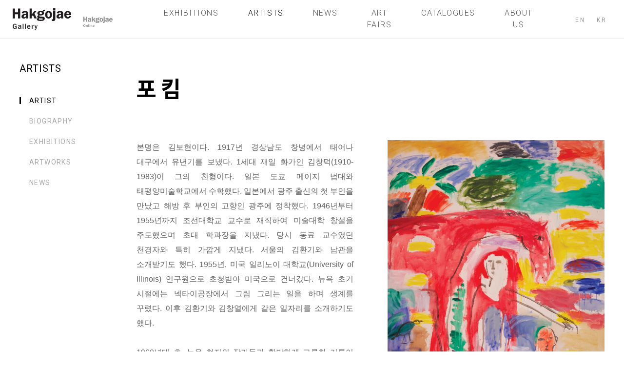

--- FILE ---
content_type: text/html; charset=utf-8
request_url: http://www.hakgojae.com/page/2-1-view.php?artist_num=394&pageNo=1&f_num=1
body_size: 64665
content:
<!-- LANG :  --><!DOCTYPE html>
<html lang="en">
<head>
<meta charset="UTF-8">
<meta http-equiv="X-UA-Compatible" content="IE=edge">
<meta name="viewport" content="width=device-width, initial-scale=1.0, maximum-scale=1.0, minimum-scale=1.0, user-scalable=no">
<meta name="title" content="Hakgojae Gallery" />
<meta name="keywords" content="EXHIBITIONS, ARTISTS, NEWS, ART FAIRS, CATALOGUES, THE GALLERY" />
<meta name="author" content="Hakgojae" />
<meta name="description" content="" />
<meta property="og:type" content="website" />
<meta property="og:title" content="Hakgojae Gallery" />
<meta property="og:description" content="" />
<meta property="og:image" content="http://gallery.hakgojae.com/resources/images/common/site_logo_sns.jpg" />
<meta property="og:url" content="http://gallery.hakgojae.com/">
<script src="https://ajax.googleapis.com/ajax/libs/jquery/3.5.1/jquery.min.js"></script>
<script src="https://cdnjs.cloudflare.com/ajax/libs/gsap/3.3.3/gsap.min.js"></script>
<script src="https://developers.kakao.com/sdk/js/kakao.min.js"></script>
<script src="/resources/js/isotope.pkgd.min.js"></script>
<script src="/resources/js/swiper.min.js"></script>
<script src="/resources/js/common.js"></script>


<!-- <link rel="stylesheet" href="../css/pub_base.css" type="text/css">
<link rel="stylesheet" href="../css/pub_layout_main.css" type="text/css">
<link rel="stylesheet" href="../css/pub_sub_1.css" type="text/css">
<link rel="stylesheet" href="../css/board.css" type="text/css">
<link rel="stylesheet" href="../css/etc_page.css" type="text/css">
<link rel="stylesheet" href="../css/member.css" type="text/css">
<link rel="stylesheet" href="../css/shop.css" type="text/css"> -->

<link rel="stylesheet" href="/resources/css/swiper.min.css" type="text/css">
<link rel="stylesheet" href="/resources/css/default.css" type="text/css">
<link rel="stylesheet" href="/resources/css/style.css" type="text/css">
<link rel="stylesheet" href="/resources/css/mobile.css" type="text/css">
<title>Hakgojae Gallery</title>
<script type="text/javascript">
	var rootSrc = '';
</script>
<!-- Global site tag (gtag.js) - Google Analytics -->
<script async src="https://www.googletagmanager.com/gtag/js?id=G-LL8R8L3GS8"></script>
<script>
  window.dataLayer = window.dataLayer || [];
  function gtag(){dataLayer.push(arguments);}
  gtag('js', new Date());

  gtag('config', 'G-LL8R8L3GS8');
</script>
</head><body class="sub id-2-1">
<script type="text/javascript">
	var dep1 = "2";
	var dep2 = "1";
	var dep3 = "";


    var gatewayBar = {
        link: function (url, s) {
            $('#site-loading').addClass('st' + s);
            site_load.leave(url);
        }
    }

</script>

<!-- wrap -->
<div id="wrap">
	<!-- Header -->

    <div id="site-loading">
        <div class="first">
            <div class="inner"></div>
        </div>
        <div class="second">
            <div class="inner"></div>
        </div>
    </div>



	<header id="site-header" class="min">
		<div class="inner">
			<div class="logo">
				<a href="/">
					<img class="logoImg" src="/resources/images/common/site-logo-gallery.svg"/>
				</a>
                <a href="javascript:void(0);" onclick="gatewayBar.link('http://online.hakgojae.com/',1);">
                    <img class="logoImg2" src="/resources/images/common/site-logo-online.svg">
                </a>
<!--				<a href="http://online.hakgojae.com/">-->
<!--					<img class="logoImg2" src="--><!--/images/common/site-logo-online.svg">-->
<!--				</a>-->
				<!-- <a href="javascript:void(0);" class="gateway" onclick="gatewayBar.open();">Gateway</a>
				<a href="/gateway.php" class="gateway">Gateway</a> -->
			</div>
			<!-- gnb -->
			<div class="gnb">
				<ul>
					<li>
						<a href="/page/1-1.php">EXHIBITIONS</a>
					</li>
					<li>
						<a href="/page/2-1.php">ARTISTS</a>
					</li>
					<li>
						<a href="/page/3-1.php">NEWS</a>
					</li>
					<li>
						<a href="/page/4-1.php">ART FAIRS</a>
					</li>
					<li>
						<a href="/page/5-1.php">CATALOGUES</a>
					</li>
					<li>
						<a href="/page/6-1.php">ABOUT US</a>
					</li>
				</ul>
			</div>
			<!-- gnb -->
			<div class="right">
				<!-- <div class="search">
					<button type="button">Search</button>
				</div> -->
				<ul class="lang">
					<li><a href="javascript:void(0);" onclick="changeLang('en');">EN</a></li>
					<li><a href="javascript:void(0);" onclick="changeLang('ko');">KR</a></li>
				</ul>
			</div>
			<nav class="sidemenu">
				<button class="menu_btn" onclick="sMenu();">
					<div class="line">
						<span class="line_01"></span>
						<span class="line_02"></span>
						<span class="line_03"></span>
					</div>
				</button>
				<aside class="menu_container">
					<div class="inner">
						<div class="head">
							<div class="row">
								<ul class="lang">
									<li><a href="javascript:void(0);" onclick="changeLang('en');">EN</a></li>
									<li><a href="javascript:void(0);" onclick="changeLang('ko');">KR</a></li>
								</ul>
							</div>
						</div>
						<div class="body">
							<ul class="depth1">
								<li>
									<a href="/page/1-1.php">EXHIBITIONS</a>
								</li>
								<li>
									<a href="/page/2-1.php">ARTISTS</a>
								</li>
								<li>
									<a href="/page/3-1.php">NEWS</a>
								</li>
								<li>
									<a href="/page/4-1.php">ART FAIRS</a>
								</li>
								<li>
									<a href="/page/5-1.php">CATALOGUES</a>
								</li>
								<li>
									<a href="/page/6-1.php">ABOUT US</a>
								</li>
							</ul>
						</div>
					</div>
				</aside>
			</nav>
		</div>
	</header>
	<!-- Header -->

	<div id="searchLayer">
		<div class="inner">
			<button type="button" class="close">Close</button>
			<form id="topSearchForm" method="post" action="/search.php">
			<div class="searchForm">
					<input type="text" name="sw" tabindex="0" placeholder="Search by Artist, Title, Tags" />
					<button type="submit" class="btn">Search</button>
			</div>
			<div class="filter">
				<ul>
					<li>
						<div class="title">Price</div>
						<ul>
							<li>
								<input name="price[]" type="checkbox" class="custom" id="price1" value="1">
			      				<label for="price1">USD 1,000 or less</label>
							</li>
							<li>
								<input name="price[]" type="checkbox" class="custom" id="price2" value="2">
			      				<label for="price2">USD 1,000 ~ 5,000</label>
							</li>
							<li>
								<input name="price[]" type="checkbox" class="custom" id="price3" value="3">
			      				<label for="price3">USD 5,000 ~ 10,000</label>
							</li>
							<li>
								<input name="price[]" type="checkbox" class="custom" id="price4" value="4">
			      				<label for="price4">USD 10,000 ~ 50,000</label>
							</li>
							<li>
								<input name="price[]" type="checkbox" class="custom" id="price5" value="5">
			      				<label for="price5">USD 50,000 ~ 100,000</label>
							</li>
							<li>
								<input name="price[]" type="checkbox" class="custom" id="price6" value="6">
			      				<label for="price6">USD 100,000 or more</label>
							</li>
						</ul>
					</li>
					<li>
						<div class="title">Medium</div>
						<ul>
							<li>
								<input name="medium[]" type="checkbox" class="custom" id="medium1" value="1">
			      				<label for="medium1">Painting</label>
							</li>
							<li>
								<input name="medium[]" type="checkbox" class="custom" id="medium2" value="2">
			      				<label for="medium2">Sculpture</label>
							</li>
							<li>
								<input name="medium[]" type="checkbox" class="custom" id="medium3" value="3">
			      				<label for="medium3">Installation</label>
							</li>
							<li>
								<input name="medium[]" type="checkbox" class="custom" id="medium4" value="4">
			      				<label for="medium4">Photography</label>
							</li>
							<li>
								<input name="medium[]" type="checkbox" class="custom" id="medium5" value="5">
			      				<label for="medium5">Prints</label>
							</li>
							<li>
								<input name="medium[]" type="checkbox" class="custom" id="medium6" value="6">
			      				<label for="medium6">Media</label>
							</li>
							<li>
								<input name="medium[]" type="checkbox" class="custom" id="medium7" value="7">
			      				<label for="medium7">Etc.</label>
							</li>
						</ul>
					</li>
				</ul>
			</div>
			</form>
		</div>
	</div>

	<div id="gatewayBar">
		<div class="inner">
			<!-- <div class="close" onclick="gatewayBar.close();"><span>Close</span></div>
			<div class="logo"><img class="logoImg" src="/resources/images/common/site-logo2.svg"></div> -->
			<ul>
				<li>
					<a href="http://online.hakgojae.com/">
						<img class="logoImg" src="/resources/images/common/site-logo-online.svg">
					</a>
				</li>
				<!-- <li>
					<a href="javascript:void(0);" onclick="gatewayBar.link('/');">
						<img class="logoImg" src="/resources/images/common/site-logo2.svg">
					</a>
				</li> -->
				<!--<li>
					<a href="http://artcenter.hakgojae.com/">
						<img class="logoImg" src="/resources/images/common/site-logo-artcenter.svg">
					</a>
				</li>-->
			</ul>
		</div>
	</div>

	<script type="text/javascript">
	if(dep1 > 0){
		$("#site-header .gnb > ul > li").eq(parseInt(dep1)-1).addClass("on");
		$("#site-header .depth1 > li").eq(parseInt(dep1)-1).addClass("on");
	}
	</script>

	<!-- container -->
	<div id="site-body">
		<!-- container-i -->
		<div id="inner">
			<!-- cont -->
			<div id="page-contents">
<!-- LANG :  --><section class="page_template">
	<div class="page_lnb pc-view">
		<div class="inner">
			<div class="title">Artists</div>
			<div class="menu">
                <ul>
                    <li class="on">
                        <a href="#artist_info">ARTIST</a>
                    </li>
                    <li>
                        <a href="#artist_biography">BIOGRAPHY</a>
                    </li>
                    <li>
                        <a href="#artist_exhibitions">EXHIBITIONS</a>
                    </li>
                    <li>
                        <a href="#artist_artworks">ARTWORKS</a>
                    </li>
                    <li>
                        <a href="#artist_news">NEWS</a>
                    </li>
                </ul>
            </div>
		</div>
	</div>
	<div class="page_main">
		<div class="artist_info" id="artist_info">
			<div class="title">포 킴</div>
			<div class="img">
				<img src="/attach/artist_img/0580578001688710663.jpg">
			</div>
			<div class="text">
				<p><span style="color: rgb(99, 99, 99); font-family: arial; font-size: 9pt; text-align: justify;">본명은 김보현이다. 1917년 경상남도 창녕에서 태어나 대구에서 유년기를 보냈다. 1세대 재일 화가인 김창덕(1910-1983)이
그의 친형이다. 일본 도쿄 메이지 법대와 태평양미술학교에서 수학했다. 일본에서 광주 출신의 첫 부인을 만났고 해방 후 부인의 고향인 광주에 정착했다.
1946년부터 1955년까지 조선대학교 교수로 재직하여 미술대학 창설을 주도했으며 초대 학과장을 지냈다. 당시 동료 교수였던 천경자와 특히 가깝게
지냈다. 서울의 김환기와 남관을 소개받기도 했다. 1955년, 미국 일리노이 대학교(University of Illinois) 연구원으로 초청받아
미국으로 건너갔다. 뉴욕 초기 시절에는 넥타이공장에서 그림 그리는 일을 하며 생계를 꾸렸다. 이후 김환기와 김창열에게 같은 일자리를 소개하기도
했다.</span></p>

<p class="MsoNormal" style="text-align:justify;text-justify:inter-ideograph;
line-height:115%;layout-grid-mode:char;text-autospace:none;
vertical-align:baseline;word-break:break-hangul"><span style="color:windowtext"><o:p><span style="font-family: arial; font-size: 9pt; color: rgb(99, 99, 99);">&nbsp;</span></o:p></span></p>

<p class="MsoNormal" style="text-align:justify;text-justify:inter-ideograph;
line-height:115%;layout-grid-mode:char;text-autospace:none;
vertical-align:baseline;word-break:break-hangul"><span style="color: rgb(99, 99, 99); font-family: arial; font-size: 9pt;">1960년대 초, 뉴욕 현지의 작가들과 활발하게 교류한 기록이 인상적이다. 일리노이 대학교에서 만난 에드윈
루다(Edwin Ruda)와 교류했고, 그에게 소개받은 야요이 쿠사마와 가까이 지냈다. 이후 뉴욕 코엔티 슬립(Coenties Slip)에 모인
작가들과 친분을 쌓았다. 아그네스 마틴, 로버트 인디애나 등이 그 일원이었다. 마틴의 휘트니미술관 단체전 출품작 선정에 도움을 준 것이 계기가
되어 그의 찰스 이간 갤러리(Charles Egan Gallery, 뉴욕) 개인전 기획을 총괄하기도 했다. 1965년부터 1년간 파리에 머무르며
당시 유학 중이던 남관과 교류했다. 1968년, 뉴욕에 돌아와 두 번째 부인 실비아 올드(Sylvia Wald)를 만났다. 부인의 제안에 따라
현지인들이 발음하기 쉬운 ‘포 킴’을 작가명으로 사용하기 시작했다. 이후 뉴욕, 뉴저지, 인디애나, 오하이오, 필라델피아 등 미국 각지와 독일
뮌헨, 바덴바덴 등에서 개인전을 열었다. 다수의 단체전에도 출품했다. <o:p></o:p></span></p>

<p class="MsoNormal" style="text-align:justify;text-justify:inter-ideograph;
line-height:115%;layout-grid-mode:char;text-autospace:none;
vertical-align:baseline;word-break:break-hangul"><span style="color:black;
"><o:p><span style="font-family: arial; font-size: 9pt; color: rgb(99, 99, 99);">&nbsp;</span></o:p></span></p>

<p class="MsoNormal" style="margin-right:13.5pt;text-align:justify;text-justify:
inter-ideograph;line-height:115%;punctuation-wrap:simple;text-autospace:none;
border:none;
"><span style="color: rgb(99, 99, 99); font-family: arial; font-size: 9pt;">한국 화단에 그의
이름이 본격적으로 알려진 것은 1995년이다. 예술의전당 한가람미술관이 연 원로작가 초대전을 통해서다. 당시 뉴욕 모마(MoMA) 출신의 저명한
큐레이터이자 비평가인 바바라 런던(Barbara London)이 평론을 썼다. 1997년에는 뉴저지 짐멀리 미술관에서 연 《아시아의 전통/현대적
표현: 아시아계 미국인 작가들과 추상 1945-70》에 참가했다. 한국, 중국, 일본 작가 57인의 작품 150점을 선보인 전시로, 김환기 등
9인의 한인 작가가 출품했다. 2007년, 국립현대미술관(덕수궁)이 포 킴의 화업 60년을 정리하는 대규모 기획전 《고통과 환희의 변주: 김보현의
화업 60년전》을 선보였다. 2011년 조선대학교 미술관 내 ‘김보현 &amp; 실비아 올드 미술관’이 설립되었다. 2013년에 재외 동포 유공자로서의
업적을 인정받아 대한민국 국민훈장 동백장을 받았다. 같은 해 경남도립미술관이 작가 부부의 전시 《김보현과 실비아 올드》를 개최했다. 2014년,
향년 97세로 별세했다. 2017년에 환기미술관이 화가의 탄생 100주기를 기리는 회고전 《포 킴–그때와 지금》을 선보였다.</span></p>			</div>
		</div>
		<div class="artist_biography" id="artist_biography">
			<div class="title">Biography</div>
			<div class="text">
				<div class="group"><p>&nbsp;</p></div>
				<div class="group">
					<p>&nbsp;</p>				</div>
				<div class="group">
					<p>&nbsp;</p>				</div>
			</div>
			<div class="list_moreBtn">
				<button class="btn outlineBtn" onclick="artist_biography_more();">
		            VIEW MORE +
		            <div class="line_1"></div>
		            <div class="line_2"></div>
		            <div class="line_3"></div>
		            <div class="line_4"></div>
		        </button>
			</div>
		</div>
		<div class="artist_exhibitions" id="artist_exhibitions">
			<div class="title">Exhibitions</div>
			<div class="exh_list column2">
								<div class="item" data-lazy="parent">
					<a href="1-3-view.php?exhibition_num=426" class="inner" data-lazy="1">
						<div class="img" style="background-image: url(/attach/exhibition/0956154001656216747.jpg);"></div>
						<div class="dec">
							<div class="tit">Envisioning Arcadia - Korean Painter in New York, Po Kim<br/></div>
							<div class="date">2022.05.06 - 2022.06.12</div>
							<div class="local">Hakgojae Gallery</div>
						</div>
					</a>
				</div>
							</div>
			<!--
			<div class="list_moreBtn">
				<button class="btn outlineBtn">
		            VIEW MORE +
		            <div class="line_1"></div>
		            <div class="line_2"></div>
		            <div class="line_3"></div>
		            <div class="line_4"></div>
		        </button>
			</div>
			-->
		</div>
		<!-- LANG :  -->		<div class="artist_artworks" id="artist_artworks">
			<div class="title">Artworks</div>
			<div class="artwork_list">
								<div class="item" data-lazy="parent">
			        <div class="inner" data-lazy="1">
			            <div class="img">
			                <a href="javascript:void(0);"  class="inner" style="background-image: url(/attach/artwork_image/0097795001651288035.png);" onclick="viewLayer.open('artwork_view.php?artwork_num=1859');">
			                    <img src="/attach/artwork_image/0097795001651288035.png">
			                </a>
			            </div>
			            <div class="dec">
			                <div class="artist"></div>
			                <div class="tit">무제</div>
			                <div class="txt">
                                <p class="d">c. 2013</p>
                                <p class="t">캔버스에 아크릴릭</p>
                                <p class="s">182.88 x 121.92 cm</p>
			                </div>
			            </div>
			        </div>
			    </div>
			    				<div class="item" data-lazy="parent">
			        <div class="inner" data-lazy="1">
			            <div class="img">
			                <a href="javascript:void(0);"  class="inner" style="background-image: url(/attach/artwork_image/0392656001651288054.png);" onclick="viewLayer.open('artwork_view.php?artwork_num=1858');">
			                    <img src="/attach/artwork_image/0392656001651288054.png">
			                </a>
			            </div>
			            <div class="dec">
			                <div class="artist"></div>
			                <div class="tit">무제</div>
			                <div class="txt">
                                <p class="d">c. 2013</p>
                                <p class="t">캔버스에 아크릴릭</p>
                                <p class="s">30.48 x 30.48 cm</p>
			                </div>
			            </div>
			        </div>
			    </div>
			    				<div class="item" data-lazy="parent">
			        <div class="inner" data-lazy="1">
			            <div class="img">
			                <a href="javascript:void(0);"  class="inner" style="background-image: url(/attach/artwork_image/0087484001651288077.png);" onclick="viewLayer.open('artwork_view.php?artwork_num=1857');">
			                    <img src="/attach/artwork_image/0087484001651288077.png">
			                </a>
			            </div>
			            <div class="dec">
			                <div class="artist"></div>
			                <div class="tit">무제</div>
			                <div class="txt">
                                <p class="d">2013</p>
                                <p class="t">나무 패널에 아크릴릭</p>
                                <p class="s">30.48 x 30.48 cm</p>
			                </div>
			            </div>
			        </div>
			    </div>
			    				<div class="item" data-lazy="parent">
			        <div class="inner" data-lazy="1">
			            <div class="img">
			                <a href="javascript:void(0);"  class="inner" style="background-image: url(/attach/artwork_image/0289890001651288100.png);" onclick="viewLayer.open('artwork_view.php?artwork_num=1856');">
			                    <img src="/attach/artwork_image/0289890001651288100.png">
			                </a>
			            </div>
			            <div class="dec">
			                <div class="artist"></div>
			                <div class="tit">창작 4</div>
			                <div class="txt">
                                <p class="d">2010</p>
                                <p class="t">캔버스에 테이프, 아크릴릭</p>
                                <p class="s">182.88 x 152.4 cm</p>
			                </div>
			            </div>
			        </div>
			    </div>
			    				<div class="item" data-lazy="parent">
			        <div class="inner" data-lazy="1">
			            <div class="img">
			                <a href="javascript:void(0);"  class="inner" style="background-image: url(/attach/artwork_image/0682153001651288119.png);" onclick="viewLayer.open('artwork_view.php?artwork_num=1855');">
			                    <img src="/attach/artwork_image/0682153001651288119.png">
			                </a>
			            </div>
			            <div class="dec">
			                <div class="artist"></div>
			                <div class="tit">창작 1</div>
			                <div class="txt">
                                <p class="d">2010</p>
                                <p class="t">캔버스에 테이프, 아크릴릭</p>
                                <p class="s">182.88 x 152.4 cm</p>
			                </div>
			            </div>
			        </div>
			    </div>
			    				<div class="item" data-lazy="parent">
			        <div class="inner" data-lazy="1">
			            <div class="img">
			                <a href="javascript:void(0);"  class="inner" style="background-image: url(/attach/artwork_image/0696274001651288147.png);" onclick="viewLayer.open('artwork_view.php?artwork_num=1854');">
			                    <img src="/attach/artwork_image/0696274001651288147.png">
			                </a>
			            </div>
			            <div class="dec">
			                <div class="artist"></div>
			                <div class="tit">파란 바람</div>
			                <div class="txt">
                                <p class="d">2009</p>
                                <p class="t">캔버스에 콜라주, 아크릴릭</p>
                                <p class="s">182.88 x 243.84 cm</p>
			                </div>
			            </div>
			        </div>
			    </div>
			    				<div class="item" data-lazy="parent">
			        <div class="inner" data-lazy="1">
			            <div class="img">
			                <a href="javascript:void(0);"  class="inner" style="background-image: url(/attach/artwork_image/0693240001651288171.png);" onclick="viewLayer.open('artwork_view.php?artwork_num=1853');">
			                    <img src="/attach/artwork_image/0693240001651288171.png">
			                </a>
			            </div>
			            <div class="dec">
			                <div class="artist"></div>
			                <div class="tit">물 밑의 빨강</div>
			                <div class="txt">
                                <p class="d">2009</p>
                                <p class="t">캔버스에 콜라주, 아크릴릭</p>
                                <p class="s">182.88 x 152.4 cm</p>
			                </div>
			            </div>
			        </div>
			    </div>
			    				<div class="item" data-lazy="parent">
			        <div class="inner" data-lazy="1">
			            <div class="img">
			                <a href="javascript:void(0);"  class="inner" style="background-image: url(/attach/artwork_image/0885200001651288191.png);" onclick="viewLayer.open('artwork_view.php?artwork_num=1852');">
			                    <img src="/attach/artwork_image/0885200001651288191.png">
			                </a>
			            </div>
			            <div class="dec">
			                <div class="artist"></div>
			                <div class="tit">소녀와 별</div>
			                <div class="txt">
                                <p class="d">2009</p>
                                <p class="t">캔버스에 테이프, 아크릴릭</p>
                                <p class="s">91 x 122 cm</p>
			                </div>
			            </div>
			        </div>
			    </div>
			    				<div class="item" data-lazy="parent">
			        <div class="inner" data-lazy="1">
			            <div class="img">
			                <a href="javascript:void(0);"  class="inner" style="background-image: url(/attach/artwork_image/0753942001651288215.png);" onclick="viewLayer.open('artwork_view.php?artwork_num=1851');">
			                    <img src="/attach/artwork_image/0753942001651288215.png">
			                </a>
			            </div>
			            <div class="dec">
			                <div class="artist"></div>
			                <div class="tit">빨간 사각형</div>
			                <div class="txt">
                                <p class="d">2007</p>
                                <p class="t">캔버스에 아크릴릭</p>
                                <p class="s">182.88 x 152.4 cm</p>
			                </div>
			            </div>
			        </div>
			    </div>
			    				<div class="item" data-lazy="parent">
			        <div class="inner" data-lazy="1">
			            <div class="img">
			                <a href="javascript:void(0);"  class="inner" style="background-image: url(/attach/artwork_image/0622667001651288234.png);" onclick="viewLayer.open('artwork_view.php?artwork_num=1850');">
			                    <img src="/attach/artwork_image/0622667001651288234.png">
			                </a>
			            </div>
			            <div class="dec">
			                <div class="artist"></div>
			                <div class="tit">날아가는 생각</div>
			                <div class="txt">
                                <p class="d">2006</p>
                                <p class="t">캔버스에 아크릴릭</p>
                                <p class="s">182.88 x 152.4 cm</p>
			                </div>
			            </div>
			        </div>
			    </div>
			    				<div class="item" data-lazy="parent">
			        <div class="inner" data-lazy="1">
			            <div class="img">
			                <a href="javascript:void(0);"  class="inner" style="background-image: url(/attach/artwork_image/0759241001651288254.png);" onclick="viewLayer.open('artwork_view.php?artwork_num=1849');">
			                    <img src="/attach/artwork_image/0759241001651288254.png">
			                </a>
			            </div>
			            <div class="dec">
			                <div class="artist"></div>
			                <div class="tit">날아가는 새와 물고기</div>
			                <div class="txt">
                                <p class="d">2006</p>
                                <p class="t">캔버스에 콜라주, 아크릴릭</p>
                                <p class="s">182.88 x 152.4 cm</p>
			                </div>
			            </div>
			        </div>
			    </div>
			    				<div class="item" data-lazy="parent">
			        <div class="inner" data-lazy="1">
			            <div class="img">
			                <a href="javascript:void(0);"  class="inner" style="background-image: url(/attach/artwork_image/0258822001651288299.png);" onclick="viewLayer.open('artwork_view.php?artwork_num=1848');">
			                    <img src="/attach/artwork_image/0258822001651288299.png">
			                </a>
			            </div>
			            <div class="dec">
			                <div class="artist"></div>
			                <div class="tit">발리의 기억</div>
			                <div class="txt">
                                <p class="d">2003</p>
                                <p class="t">캔버스에 아크릴릭</p>
                                <p class="s">152.4 x 182.88 cm</p>
			                </div>
			            </div>
			        </div>
			    </div>
			    				<div class="item" data-lazy="parent">
			        <div class="inner" data-lazy="1">
			            <div class="img">
			                <a href="javascript:void(0);"  class="inner" style="background-image: url(/attach/artwork_image/0623422001651288472.png);" onclick="viewLayer.open('artwork_view.php?artwork_num=1847');">
			                    <img src="/attach/artwork_image/0623422001651288472.png">
			                </a>
			            </div>
			            <div class="dec">
			                <div class="artist"></div>
			                <div class="tit">창문에서 본 풍경 2</div>
			                <div class="txt">
                                <p class="d">2003</p>
                                <p class="t">리넨에 아크릴릭</p>
                                <p class="s">86.36 x 96.52 cm</p>
			                </div>
			            </div>
			        </div>
			    </div>
			    				<div class="item" data-lazy="parent">
			        <div class="inner" data-lazy="1">
			            <div class="img">
			                <a href="javascript:void(0);"  class="inner" style="background-image: url(/attach/artwork_image/0082012001651288511.png);" onclick="viewLayer.open('artwork_view.php?artwork_num=1846');">
			                    <img src="/attach/artwork_image/0082012001651288511.png">
			                </a>
			            </div>
			            <div class="dec">
			                <div class="artist"></div>
			                <div class="tit">호랑이 1</div>
			                <div class="txt">
                                <p class="d">2002</p>
                                <p class="t">캔버스에 아크릴릭</p>
                                <p class="s">116.84 x 96.52 cm</p>
			                </div>
			            </div>
			        </div>
			    </div>
			    				<div class="item" data-lazy="parent">
			        <div class="inner" data-lazy="1">
			            <div class="img">
			                <a href="javascript:void(0);"  class="inner" style="background-image: url(/attach/artwork_image/0274098001651288532.png);" onclick="viewLayer.open('artwork_view.php?artwork_num=1845');">
			                    <img src="/attach/artwork_image/0274098001651288532.png">
			                </a>
			            </div>
			            <div class="dec">
			                <div class="artist"></div>
			                <div class="tit">야자수</div>
			                <div class="txt">
                                <p class="d">2001</p>
                                <p class="t">리넨에 아크릴릭</p>
                                <p class="s">76.2 x 91.44 cm</p>
			                </div>
			            </div>
			        </div>
			    </div>
			    				<div class="item" data-lazy="parent">
			        <div class="inner" data-lazy="1">
			            <div class="img">
			                <a href="javascript:void(0);"  class="inner" style="background-image: url(/attach/artwork_image/0724038001651288556.png);" onclick="viewLayer.open('artwork_view.php?artwork_num=1844');">
			                    <img src="/attach/artwork_image/0724038001651288556.png">
			                </a>
			            </div>
			            <div class="dec">
			                <div class="artist"></div>
			                <div class="tit">탑</div>
			                <div class="txt">
                                <p class="d">2000</p>
                                <p class="t">캔버스에 아크릴릭</p>
                                <p class="s">182.88 x 152.4 cm</p>
			                </div>
			            </div>
			        </div>
			    </div>
			    				<div class="item" data-lazy="parent">
			        <div class="inner" data-lazy="1">
			            <div class="img">
			                <a href="javascript:void(0);"  class="inner" style="background-image: url(/attach/artwork_image/0993262001651288572.png);" onclick="viewLayer.open('artwork_view.php?artwork_num=1843');">
			                    <img src="/attach/artwork_image/0993262001651288572.png">
			                </a>
			            </div>
			            <div class="dec">
			                <div class="artist"></div>
			                <div class="tit">소녀와 꽃 3</div>
			                <div class="txt">
                                <p class="d">2000</p>
                                <p class="t">캔버스에 아크릴릭</p>
                                <p class="s">45.72 x 60.96 cm</p>
			                </div>
			            </div>
			        </div>
			    </div>
			    				<div class="item" data-lazy="parent">
			        <div class="inner" data-lazy="1">
			            <div class="img">
			                <a href="javascript:void(0);"  class="inner" style="background-image: url(/attach/artwork_image/0559671001651289212.png);" onclick="viewLayer.open('artwork_view.php?artwork_num=1842');">
			                    <img src="/attach/artwork_image/0559671001651289212.png">
			                </a>
			            </div>
			            <div class="dec">
			                <div class="artist"></div>
			                <div class="tit">연못 1</div>
			                <div class="txt">
                                <p class="d">2000</p>
                                <p class="t">리넨에 아크릴릭</p>
                                <p class="s">63.5 x 76.2 cm</p>
			                </div>
			            </div>
			        </div>
			    </div>
			    				<div class="item" data-lazy="parent">
			        <div class="inner" data-lazy="1">
			            <div class="img">
			                <a href="javascript:void(0);"  class="inner" style="background-image: url(/attach/artwork_image/0033304001651289234.png);" onclick="viewLayer.open('artwork_view.php?artwork_num=1841');">
			                    <img src="/attach/artwork_image/0033304001651289234.png">
			                </a>
			            </div>
			            <div class="dec">
			                <div class="artist"></div>
			                <div class="tit">모란 5</div>
			                <div class="txt">
                                <p class="d">2000</p>
                                <p class="t">캔버스에 아크릴릭</p>
                                <p class="s">27.94 x 35.56 cm</p>
			                </div>
			            </div>
			        </div>
			    </div>
			    				<div class="item" data-lazy="parent">
			        <div class="inner" data-lazy="1">
			            <div class="img">
			                <a href="javascript:void(0);"  class="inner" style="background-image: url(/attach/artwork_image/0811806001651289256.png);" onclick="viewLayer.open('artwork_view.php?artwork_num=1840');">
			                    <img src="/attach/artwork_image/0811806001651289256.png">
			                </a>
			            </div>
			            <div class="dec">
			                <div class="artist"></div>
			                <div class="tit">무제</div>
			                <div class="txt">
                                <p class="d">1999</p>
                                <p class="t">캔버스에 아크릴릭</p>
                                <p class="s">182.88 x 152.4 cm</p>
			                </div>
			            </div>
			        </div>
			    </div>
			    				<div class="item" data-lazy="parent">
			        <div class="inner" data-lazy="1">
			            <div class="img">
			                <a href="javascript:void(0);"  class="inner" style="background-image: url(/attach/artwork_image/0275243001651289272.png);" onclick="viewLayer.open('artwork_view.php?artwork_num=1839');">
			                    <img src="/attach/artwork_image/0275243001651289272.png">
			                </a>
			            </div>
			            <div class="dec">
			                <div class="artist"></div>
			                <div class="tit">따스한 섬</div>
			                <div class="txt">
                                <p class="d">1998</p>
                                <p class="t">캔버스에 아크릴릭</p>
                                <p class="s">213.36 x 182.88 cm</p>
			                </div>
			            </div>
			        </div>
			    </div>
			    				<div class="item" data-lazy="parent">
			        <div class="inner" data-lazy="1">
			            <div class="img">
			                <a href="javascript:void(0);"  class="inner" style="background-image: url(/attach/artwork_image/0958972001651289292.png);" onclick="viewLayer.open('artwork_view.php?artwork_num=1838');">
			                    <img src="/attach/artwork_image/0958972001651289292.png">
			                </a>
			            </div>
			            <div class="dec">
			                <div class="artist"></div>
			                <div class="tit">일곱 개의 머리</div>
			                <div class="txt">
                                <p class="d">1992</p>
                                <p class="t">리넨에 아크릴릭</p>
                                <p class="s">182.88 x 152.4 cm</p>
			                </div>
			            </div>
			        </div>
			    </div>
			    				<div class="item" data-lazy="parent">
			        <div class="inner" data-lazy="1">
			            <div class="img">
			                <a href="javascript:void(0);"  class="inner" style="background-image: url(/attach/artwork_image/0477398001651289314.png);" onclick="viewLayer.open('artwork_view.php?artwork_num=1837');">
			                    <img src="/attach/artwork_image/0477398001651289314.png">
			                </a>
			            </div>
			            <div class="dec">
			                <div class="artist"></div>
			                <div class="tit">파란 커튼</div>
			                <div class="txt">
                                <p class="d">1992</p>
                                <p class="t">천에 유채</p>
                                <p class="s">101.6 x 121.92 cm</p>
			                </div>
			            </div>
			        </div>
			    </div>
			    				<div class="item" data-lazy="parent">
			        <div class="inner" data-lazy="1">
			            <div class="img">
			                <a href="javascript:void(0);"  class="inner" style="background-image: url(/attach/artwork_image/0738351001651289331.png);" onclick="viewLayer.open('artwork_view.php?artwork_num=1836');">
			                    <img src="/attach/artwork_image/0738351001651289331.png">
			                </a>
			            </div>
			            <div class="dec">
			                <div class="artist"></div>
			                <div class="tit">파랑새</div>
			                <div class="txt">
                                <p class="d">1986-1988</p>
                                <p class="t">캔버스에 아크릴릭</p>
                                <p class="s">213.36 x 548.64 cm</p>
			                </div>
			            </div>
			        </div>
			    </div>
			    			</div>
			<!-- <div class="list_moreBtn">
				<button class="btn outlineBtn" onclick="ajaxList('.artwork_list',this);">
		            VIEW MORE +
		            <div class="line_1"></div>
		            <div class="line_2"></div>
		            <div class="line_3"></div>
		            <div class="line_4"></div>
		        </button>
			</div> -->
		</div>
				<div class="artist_news" id="artist_news">
			<div class="title">News</div>
			<ul class="news_list">
								<li data-lazy="parent">
					<div data-lazy="1">
	                <div class="img" style="background-image: url(/attach/news/0067966001654569375.jpg);">
                        <a href="https://www.edaily.co.kr/news/read?newsId=01082406632359424&mediaCodeNo=257&OutLnkChk=Y" class="link" target="_blank"><img src="/attach/news/0067966001654569375.jpg" /></a>	                </div>
	                <div class="dec">
	                    <div class="local">
	                    	<p>Hakgojae Exhibition</p>
	                    	<p>'지상의 낙원'을 그리다  - 뉴욕의 한인화가 포 킴</p>
	                    </div>
	                    <div class="tit">
                            <p><a href="https://www.edaily.co.kr/news/read?newsId=01082406632359424&mediaCodeNo=257&OutLnkChk=Y" target="_blank">                            "한국이 내친 불운한 '지상의 낙원', 이제라도 찾아주려고"                            </a></p>
                    	</div>
                    	<div class="txt">
                    		<p>이데일리</p>
	                        <p>2022.06.07</p>
	                    </div>
                	</div>
                	</div>
	            </li>
	            				<li data-lazy="parent">
					<div data-lazy="1">
	                <div class="img" style="background-image: url(/attach/news/0241919001654570230.jpg);">
                        <a href="https://www.joongang.co.kr/article/25077137" class="link" target="_blank"><img src="/attach/news/0241919001654570230.jpg" /></a>	                </div>
	                <div class="dec">
	                    <div class="local">
	                    	<p>Hakgojae Exhibition</p>
	                    	<p>'지상의 낙원'을 그리다 - 뉴욕의 한인화가 포 킴</p>
	                    </div>
	                    <div class="tit">
                            <p><a href="https://www.joongang.co.kr/article/25077137" target="_blank">                            포킴, 지상에 낙원은 없었지만                            </a></p>
                    	</div>
                    	<div class="txt">
                    		<p>중앙일보</p>
	                        <p>2022.06.07</p>
	                    </div>
                	</div>
                	</div>
	            </li>
	            				<li data-lazy="parent">
					<div data-lazy="1">
	                <div class="img" style="background-image: url(/attach/news/0877694001654569715.jpg);">
                        <a href="https://www.hankookilbo.com/News/Read/A2022060505580003648?did=NA" class="link" target="_blank"><img src="/attach/news/0877694001654569715.jpg" /></a>	                </div>
	                <div class="dec">
	                    <div class="local">
	                    	<p>Hakgojae Exhibition</p>
	                    	<p>'지상의 낙원'을 그리다 - 뉴욕의 한인화가 포 킴</p>
	                    </div>
	                    <div class="tit">
                            <p><a href="https://www.hankookilbo.com/News/Read/A2022060505580003648?did=NA" target="_blank">                            '좌익' '친미반동' 대립에 도미...야만의 시대에 꿈꿨던 '지상낙원'                            </a></p>
                    	</div>
                    	<div class="txt">
                    		<p>한국일보</p>
	                        <p>2022.06.06</p>
	                    </div>
                	</div>
                	</div>
	            </li>
	            				<li data-lazy="parent">
					<div data-lazy="1">
	                <div class="img" style="background-image: url(/attach/news/0765801001653617207.png);">
                        <a href="http://www.segye.com/newsView/20220526517992?OutUrl=naver" class="link" target="_blank"><img src="/attach/news/0765801001653617207.png" /></a>	                </div>
	                <div class="dec">
	                    <div class="local">
	                    	<p>Hakgojae Exhibition</p>
	                    	<p>'지상의 낙원'을 그리다 - 뉴욕의 한인화가 포 킴</p>
	                    </div>
	                    <div class="tit">
                            <p><a href="http://www.segye.com/newsView/20220526517992?OutUrl=naver" target="_blank">                            디아스포라의 땅에서 지상의 낙원을 그리다                            </a></p>
                    	</div>
                    	<div class="txt">
                    		<p>세계일보</p>
	                        <p>2022.05.26</p>
	                    </div>
                	</div>
                	</div>
	            </li>
	            				<li data-lazy="parent">
					<div data-lazy="1">
	                <div class="img" style="background-image: url(/attach/news/0280307001653640626.jpg);">
                        <a href="https://news.kbs.co.kr/news/view.do?ncd=5467908&ref=A" class="link" target="_blank"><img src="/attach/news/0280307001653640626.jpg" /></a>	                </div>
	                <div class="dec">
	                    <div class="local">
	                    	<p>Hakgojae Exhibition</p>
	                    	<p>'지상의 낙원'을 그리다 - 뉴욕의 한인화가 포 킴</p>
	                    </div>
	                    <div class="tit">
                            <p><a href="https://news.kbs.co.kr/news/view.do?ncd=5467908&ref=A" target="_blank">                            팬데믹 넘어 ‘지상낙원’으로…뉴욕의 한인화가 포 킴                            </a></p>
                    	</div>
                    	<div class="txt">
                    		<p>KBS</p>
	                        <p>2022.05.20</p>
	                    </div>
                	</div>
                	</div>
	            </li>
	            				<li data-lazy="parent">
					<div data-lazy="1">
	                <div class="img" style="background-image: url(/attach/news/0337811001653121512.jpg);">
                        <a href="https://view.asiae.co.kr/article/2022051713495200251" class="link" target="_blank"><img src="/attach/news/0337811001653121512.jpg" /></a>	                </div>
	                <div class="dec">
	                    <div class="local">
	                    	<p>Hakgojae Exhibition</p>
	                    	<p>'지상의 낙원'을 그리다 - 뉴욕의 한인화가 포 킴</p>
	                    </div>
	                    <div class="tit">
                            <p><a href="https://view.asiae.co.kr/article/2022051713495200251" target="_blank">                            억압과 공포의 기억, 낙원에서 잠들다                            </a></p>
                    	</div>
                    	<div class="txt">
                    		<p>아시아경제</p>
	                        <p>2022.05.18</p>
	                    </div>
                	</div>
                	</div>
	            </li>
	            				<li data-lazy="parent">
					<div data-lazy="1">
	                <div class="img" style="background-image: url(/attach/news/0367611001653010932.png);">
                        <a href="https://www.asiatoday.co.kr/view.php?key=20220517010009690" class="link" target="_blank"><img src="/attach/news/0367611001653010932.png" /></a>	                </div>
	                <div class="dec">
	                    <div class="local">
	                    	<p>Hakgojae Exhibition</p>
	                    	<p>'지상의 낙원'을 그리다 - 뉴욕의 한인화가 포 킴</p>
	                    </div>
	                    <div class="tit">
                            <p><a href="https://www.asiatoday.co.kr/view.php?key=20220517010009690" target="_blank">                            [투데이갤러리]포 킴의 ‘탑’                            </a></p>
                    	</div>
                    	<div class="txt">
                    		<p>아시아투데이</p>
	                        <p>2022.05.17</p>
	                    </div>
                	</div>
                	</div>
	            </li>
	            				<li data-lazy="parent">
					<div data-lazy="1">
	                <div class="img" style="background-image: url(/attach/news/0015097001652838949.png);">
                        <a href="https://n.news.naver.com/article/014/0004837103" class="link" target="_blank"><img src="/attach/news/0015097001652838949.png" /></a>	                </div>
	                <div class="dec">
	                    <div class="local">
	                    	<p>Hakgojae Exhibition</p>
	                    	<p>'지상의 낙원'을 그리다 - 뉴욕의 한인화가 포 킴</p>
	                    </div>
	                    <div class="tit">
                            <p><a href="https://n.news.naver.com/article/014/0004837103" target="_blank">                            디아스포라의 삶에서 지상낙원을 찾다 [이 전시]                            </a></p>
                    	</div>
                    	<div class="txt">
                    		<p>파이낸셜뉴스</p>
	                        <p>2022.05.16</p>
	                    </div>
                	</div>
                	</div>
	            </li>
	            				<li data-lazy="parent">
					<div data-lazy="1">
	                <div class="img" style="background-image: url(/attach/news/0281934001652593690.png);">
                        <a href="https://www.ytn.co.kr/_ln/0106_202205150408147807" class="link" target="_blank"><img src="/attach/news/0281934001652593690.png" /></a>	                </div>
	                <div class="dec">
	                    <div class="local">
	                    	<p>Hakgojae Exhibition</p>
	                    	<p>'지상의 낙원'을 그리다 - 뉴욕의 한인화가 포 킴</p>
	                    </div>
	                    <div class="tit">
                            <p><a href="https://www.ytn.co.kr/_ln/0106_202205150408147807" target="_blank">                            '디아스포라 화가'가 꿈꿨던 '지상의 낙원'                            </a></p>
                    	</div>
                    	<div class="txt">
                    		<p>YTN</p>
	                        <p>2022.05.15</p>
	                    </div>
                	</div>
                	</div>
	            </li>
	            				<li data-lazy="parent">
					<div data-lazy="1">
	                <div class="img" style="background-image: url(/attach/news/0059894001652406908.png);">
                        <a href="https://www.asiatoday.co.kr/view.php?key=20220512010006906" class="link" target="_blank"><img src="/attach/news/0059894001652406908.png" /></a>	                </div>
	                <div class="dec">
	                    <div class="local">
	                    	<p>Hakgojae Exhibition</p>
	                    	<p>'지상의 낙원'을 그리다 - 뉴욕의 한인화가 포 킴</p>
	                    </div>
	                    <div class="tit">
                            <p><a href="https://www.asiatoday.co.kr/view.php?key=20220512010006906" target="_blank">                            [투데이갤러리]포 킴의 ‘날아가는 새와 물고기’                            </a></p>
                    	</div>
                    	<div class="txt">
                    		<p>아시아투데이</p>
	                        <p>2022.05.12</p>
	                    </div>
                	</div>
                	</div>
	            </li>
	            				<li data-lazy="parent">
					<div data-lazy="1">
	                <div class="img" style="background-image: url(/attach/news/0121494001652406467.png);">
                        <a href="https://n.news.naver.com/article/023/0003690897" class="link" target="_blank"><img src="/attach/news/0121494001652406467.png" /></a>	                </div>
	                <div class="dec">
	                    <div class="local">
	                    	<p>Hakgojae Exhibition</p>
	                    	<p>'지상의 낙원'을 그리다 - 뉴욕의 한인화가 포 킴</p>
	                    </div>
	                    <div class="tit">
                            <p><a href="https://n.news.naver.com/article/023/0003690897" target="_blank">                            [이 한장의 그림] 숨겨진 하트                            </a></p>
                    	</div>
                    	<div class="txt">
                    		<p>조선일보</p>
	                        <p>2022.05.12</p>
	                    </div>
                	</div>
                	</div>
	            </li>
	            				<li data-lazy="parent">
					<div data-lazy="1">
	                <div class="img" style="background-image: url(/attach/news/0551716001652406665.png);">
                        <a href="https://n.news.naver.com/article/009/0004962548" class="link" target="_blank"><img src="/attach/news/0551716001652406665.png" /></a>	                </div>
	                <div class="dec">
	                    <div class="local">
	                    	<p>Hakgojae Exhibition</p>
	                    	<p>'지상의 낙원'을 그리다 - 뉴욕의 한인화가 포 킴</p>
	                    </div>
	                    <div class="tit">
                            <p><a href="https://n.news.naver.com/article/009/0004962548" target="_blank">                            이념 갈등 벗어나…새처럼 자유로운 예술혼 펼쳐                            </a></p>
                    	</div>
                    	<div class="txt">
                    		<p>매일경제</p>
	                        <p>2022.05.11</p>
	                    </div>
                	</div>
                	</div>
	            </li>
	            				<li data-lazy="parent">
					<div data-lazy="1">
	                <div class="img" style="background-image: url(/attach/news/0728014001652258482.jpg);">
                        <a href="https://www.asiatoday.co.kr/view.php?key=20220511010006014" class="link" target="_blank"><img src="/attach/news/0728014001652258482.jpg" /></a>	                </div>
	                <div class="dec">
	                    <div class="local">
	                    	<p>Hakgojae Exhibition</p>
	                    	<p>'지상의 낙원'을 그리다 - 뉴욕의 한인화가 포 킴</p>
	                    </div>
	                    <div class="tit">
                            <p><a href="https://www.asiatoday.co.kr/view.php?key=20220511010006014" target="_blank">                            포 킴의 ‘야자수’                            </a></p>
                    	</div>
                    	<div class="txt">
                    		<p>아시아투데이</p>
	                        <p>2022.05.11</p>
	                    </div>
                	</div>
                	</div>
	            </li>
	            				<li data-lazy="parent">
					<div data-lazy="1">
	                <div class="img" style="background-image: url(/attach/news/0474715001652154416.jpg);">
                        <a href="https://www.nocutnews.co.kr/news/5753076" class="link" target="_blank"><img src="/attach/news/0474715001652154416.jpg" /></a>	                </div>
	                <div class="dec">
	                    <div class="local">
	                    	<p>Hakgojae Exhibition</p>
	                    	<p>'지상의 낙원'을 그리다 - 뉴욕의 한인화가 포 킴</p>
	                    </div>
	                    <div class="tit">
                            <p><a href="https://www.nocutnews.co.kr/news/5753076" target="_blank">                            죽기 전날까지 그림 그렸던 '디아스포라 화가' 포 킴                            </a></p>
                    	</div>
                    	<div class="txt">
                    		<p>노컷뉴스</p>
	                        <p>2022.05.09</p>
	                    </div>
                	</div>
                	</div>
	            </li>
	            				<li data-lazy="parent">
					<div data-lazy="1">
	                <div class="img" style="background-image: url(/attach/news/0103146001652154536.jpg);">
                        <a href="https://www.ajunews.com/view/20220509125840502" class="link" target="_blank"><img src="/attach/news/0103146001652154536.jpg" /></a>	                </div>
	                <div class="dec">
	                    <div class="local">
	                    	<p>Hakgojae Exhibition</p>
	                    	<p>'지상의 낙원'을 그리다 - 뉴욕의 한인화가 포 킴</p>
	                    </div>
	                    <div class="tit">
                            <p><a href="https://www.ajunews.com/view/20220509125840502" target="_blank">                            뉴욕의 한인 화가 포 킴이 찾은 '지상의 낙원'                            </a></p>
                    	</div>
                    	<div class="txt">
                    		<p>아주경제</p>
	                        <p>2022.05.09</p>
	                    </div>
                	</div>
                	</div>
	            </li>
	            				<li data-lazy="parent">
					<div data-lazy="1">
	                <div class="img" style="background-image: url(/attach/news/0295257001652154597.jpg);">
                        <a href="https://www.news1.kr/articles/?4673805" class="link" target="_blank"><img src="/attach/news/0295257001652154597.jpg" /></a>	                </div>
	                <div class="dec">
	                    <div class="local">
	                    	<p>Hakgojae Exhibition</p>
	                    	<p>'지상의 낙원'을 그리다 - 뉴욕의 한인화가 포 킴</p>
	                    </div>
	                    <div class="tit">
                            <p><a href="https://www.news1.kr/articles/?4673805" target="_blank">                            뉴욕의 한인화가…포킴 개인전 '지상의 낙원을 그리다'                            </a></p>
                    	</div>
                    	<div class="txt">
                    		<p>뉴스1</p>
	                        <p>2022.05.09</p>
	                    </div>
                	</div>
                	</div>
	            </li>
	            				<li data-lazy="parent">
					<div data-lazy="1">
	                <div class="img" style="background-image: url(/attach/news/0560439001651989814.jpg);">
                        <a href="https://newsis.com/view/?id=NISX20220506_0001861927&cID=10701&pID=10700" class="link" target="_blank"><img src="/attach/news/0560439001651989814.jpg" /></a>	                </div>
	                <div class="dec">
	                    <div class="local">
	                    	<p>Hakgojae Exhibition</p>
	                    	<p>'지상의 낙원'을 그리다 - 뉴욕의 한인화가 포 킴</p>
	                    </div>
	                    <div class="tit">
                            <p><a href="https://newsis.com/view/?id=NISX20220506_0001861927&cID=10701&pID=10700" target="_blank">                            학고재 '포 킴'...이화익갤러리 송필용 개인전[미술전시]                            </a></p>
                    	</div>
                    	<div class="txt">
                    		<p>뉴시스</p>
	                        <p>2022.05.07</p>
	                    </div>
                	</div>
                	</div>
	            </li>
	            				<li data-lazy="parent">
					<div data-lazy="1">
	                <div class="img" style="background-image: url(/attach/news/0665171001651823769.png);">
                        <a href="https://www.sedaily.com/NewsView/265V4ZWOAT" class="link" target="_blank"><img src="/attach/news/0665171001651823769.png" /></a>	                </div>
	                <div class="dec">
	                    <div class="local">
	                    	<p>Hakgojae Exhibition</p>
	                    	<p>'지상의 낙원'을 그리다 - 뉴욕의 한인화가 포 킴</p>
	                    </div>
	                    <div class="tit">
                            <p><a href="https://www.sedaily.com/NewsView/265V4ZWOAT" target="_blank">                            먼 땅에서 꿈꾸듯 그린 '지상의 낙원'                            </a></p>
                    	</div>
                    	<div class="txt">
                    		<p>서울경제</p>
	                        <p>2022.05.06</p>
	                    </div>
                	</div>
                	</div>
	            </li>
	            				<li data-lazy="parent">
					<div data-lazy="1">
	                <div class="img" style="background-image: url(/attach/news/0047803001651826022.jpg);">
                        <a href="https://www.yna.co.kr/view/AKR20220506111200005?input=1195m" class="link" target="_blank"><img src="/attach/news/0047803001651826022.jpg" /></a>	                </div>
	                <div class="dec">
	                    <div class="local">
	                    	<p>Hakgojae Exhibition</p>
	                    	<p>'지상의 낙원'을 그리다 - 뉴욕의 한인화가 포 킴</p>
	                    </div>
	                    <div class="tit">
                            <p><a href="https://www.yna.co.kr/view/AKR20220506111200005?input=1195m" target="_blank">                            디아스포라의 삶에서 그린 '지상의 낙원'…포 킴 개인전                            </a></p>
                    	</div>
                    	<div class="txt">
                    		<p>연합뉴스</p>
	                        <p>2022.05.06</p>
	                    </div>
                	</div>
                	</div>
	            </li>
	            			</ul>
			<!-- <div class="list_moreBtn">
				<button class="btn outlineBtn" onclick="ajaxList('.news_list',this);">
		            VIEW MORE +
		            <div class="line_1"></div>
		            <div class="line_2"></div>
		            <div class="line_3"></div>
		            <div class="line_4"></div>
		        </button>
			</div> -->
		</div>
			</div>
</section>

<div id="viewLayer">
	<a href="javascript:void(0);" class="view_close" onclick="viewLayer.close();">Close</a>
	<div class="view_wrap"></div>
</div>

<script type="text/javascript">
	var viewLayer = {
		open: function(url) {
			$('html,body').css('overflow','hidden');
			$('#viewLayer').addClass('showIn');
			$('#viewLayer > .view_wrap').html('<iframe src="'+url+'"></iframe>');
		},
		close: function() {
			$('html,body').css('overflow','');
			$('#viewLayer').removeClass('showIn');
			$('#viewLayer > .view_wrap').html('');
		},
	}


	$('.page_template .page_lnb .menu > ul > li > a').on('click', function(e) {
		//e.preventDefault();
		$(this).parent().siblings().removeClass('on').end().addClass('on');
	});

	$(window).scroll(function(e) {
		var wT = (document.documentElement && document.documentElement.scrollTop) || document.body.scrollTop,
        	wH = window.innerHeight || document.documentElement.clientHeight || document.body.clientHeight,
        	wB = wT + wH;
       	var sec = $('.page_main').children();

        sec.each(function(i) {
        	if($(this).offset().top+(wH/2) <= wB) $('.page_template .page_lnb .menu > ul > li').eq(i).siblings().removeClass('on').end().addClass('on');
        });
	});

	function artist_biography_more() {
		$('#artist_biography .text').addClass('view');
		$('#artist_biography .list_moreBtn').remove();
	}
</script>
			</div>
			<!-- cont -->
		</div>
		<!-- container-i -->
	</div>
	<!-- container -->

	<!-- Footer -->
	<footer id="site-footer">
		<div class="inner">
			<div class="right">
				<div class="sns">
					<ul>
						<li><a href="https://www.facebook.com/hakgojaegallery/" target="_blank" class="facebook"></a></li>
						<li><a href="https://www.instagram.com/hakgojaegallery/?hl=en" target="_blank" class="instagram"></a></li>
					</ul>
				</div>
			</div>
			<div class="left">
				<div class="copy">© 2020 Hakgojae Gallery. All right reserved.<br>
						Powerd by <a href="https://smallbigkorea.com/" target="_blank" style="text-decoration:underline;">smallbigkorea.</a></div>
			</div>
		</div>
	</footer>
	<!-- Footer -->
</div>
<!-- wrap -->
	<div id="scrollTop"></div>

	<div id="landscape">가로모드를 지원하지 않습니다.</div>
</body>
</html>

--- FILE ---
content_type: text/css
request_url: http://www.hakgojae.com/resources/css/default.css
body_size: 11582
content:
@charset "utf-8";
@import url(//fonts.googleapis.com/earlyaccess/notosanskr.css);
@import url('https://fonts.googleapis.com/css2?family=Roboto:wght@300;400;500;700&display=swap');
@import url('https://fonts.googleapis.com/css2?family=Montserrat:wght@500;900&display=swap');
@import url('https://fonts.googleapis.com/css2?family=Crimson+Pro&display=swap');
@import url('https://fonts.googleapis.com/css2?family=Noto+Serif+KR&display=swap');

/* http://meyerweb.com/eric/tools/css/reset/
   v2.0 | 20110126
   License: none (public domain)
*/

html, body, div, span, applet, object, iframe,
h1, h2, h3, h4, h5, h6, p, blockquote, pre,
a, abbr, acronym, address, big, cite, code,
del, dfn, em, img, ins, kbd, q, s, samp,
small, strike, strong, sub, sup, tt, var,
b, u, i, center,
dl, dt, dd, ol, ul, li,
fieldset, form, label, legend,
table, caption, tbody, tfoot, thead, tr, th, td,
article, aside, canvas, details, embed,
figure, figcaption, footer, header, hgroup,
menu, nav, output, ruby, section, summary,
time, mark, audio, video {
  margin: 0;
  padding: 0;
  border: 0;
  font-size: 100%;
  font: inherit;
  vertical-align: baseline;
  text-decoration: none;
}
/* HTML5 display-role reset for older browsers */
article, aside, details, figcaption, figure,
footer, header, hgroup, menu, nav, section {
  display: block;
}
body {
  line-height: 1;
}
ol, ul {
  list-style: none;
}
blockquote, q {
  quotes: none;
}
blockquote:before, blockquote:after,
q:before, q:after {
  content: '';
  content: none;
}
table {
  border-collapse: collapse;
  border-spacing: 0;
}
a { color: initial; }
img { max-width: 100%; display: block; }
input {appearance:none;-webkit-appearance:none;-moz-appearance:none;border-radius: 0;-webkit-border-radius: 0;-moz-border-radius: 0;}
select { border-radius: 0;-webkit-border-radius: 0;-moz-border-radius: 0; }
select::-ms-expand { display: none; }
strong { font-weight: bold; }
button { padding: 0; }
textarea,
body { font-family: 'Roboto', 'Noto Sans KR', Arial, sans-serif; color:#333; font-size: 15px; line-height: 1.5; font-weight: normal;  }
input { font-family: 'Roboto', 'Noto Sans KR', Arial, sans-serif; }

/* Modals */
#modal_overlay{
    position: fixed;width: 100%; height: 100%;  left: 0; top: 0; z-index: 90;/* background:url("../img/common/transparent.png") repeat; */
    background-color: rgba(0, 0, 0, 0.5); display:none;visibility:hidden;opacity:0;
    filter:progid:DXImageTransform.Microsoft.gradient(startColorstr=#cc000000, endColorstr=#cc000000);
    -ms-filter: "progid:DXImageTransform.Microsoft.gradient(startColorstr=#cc000000, endColorstr=#cc000000)";
    -webkit-transition:visibility .3s ease-in-out, opacity .3s ease-in-out;
    -moz-transition:visibility .3s ease-in-out, opacity .3s ease-in-out;
    -o-transition:visibility .3s ease-in-out, opacity .3s ease-in-out;
    transition:visibility .3s ease-in-out, opacity .3s ease-in-out;
}

/* #modal_overlay:nth-child(n){filter:none} */
#modal_overlay.on{visibility:visible;opacity:1;}

.modal{position: fixed;left:0;right:0;margin:auto;z-index: 100;display:none;visibility: hidden;opacity:0;-webkit-overflow-scrolling: touch;width: 55%; max-width:85%; min-width: 320px; max-height: 90%; min-height: 150px; overflow: hidden;
    -webkit-transform: scale(0.6,0.6);
    -moz-transform: scale(0.6,0.6);
    -ms-transform: scale(0.6,0.6);
    -o-transform: scale(0.6,0.6);
    transform: scale(0.6,0.6);
    -webkit-transition:visibility .4s ease-in-out, opacity .4s ease-in-out, -webkit-transform .3s ease-in-out .4s, width 0.5s cubic-bezier(.67,.04,.32,1);
    -moz-transition:visibility .4s ease-in-out, opacity .4s ease-in-out, -moz-transform .3s ease-in-out .4s, width 0.5s cubic-bezier(.67,.04,.32,1);
    -ms-transition:visibility .4s ease-in-out, opacity .4s ease-in-out, -ms-transform .3s ease-in-out .4s, width 0.5s cubic-bezier(.67,.04,.32,1);
    -o-transition:visibility .4s ease-in-out, opacity .4s ease-in-out, -o-transform .3s ease-in-out .4s, width 0.5s cubic-bezier(.67,.04,.32,1);
    transition:visibility .4s ease-in-out, opacity .4s ease-in-out, transform .3s ease-in-out .4s, width 0.5s cubic-bezier(.67,.04,.32,1);
}
.modal.on{visibility: visible;opacity:1; -webkit-transform: scale(1,1); -moz-transform: scale(1,1); -ms-transform: scale(1,1); -o-transform: scale(1,1); transform: scale(1,1);
    -webkit-transition:visibility .3s ease-in-out, opacity .3s ease-in-out, -webkit-transform .4s cubic-bezier(.67,.04,.32,1) .1s, width 0.5s cubic-bezier(.67,.04,.32,1);
    -moz-transition:visibility .3s ease-in-out, opacity .3s ease-in-out, -moz-transform .4s cubic-bezier(.67,.04,.32,1) .1s, width 0.5s cubic-bezier(.67,.04,.32,1);
    -ms-transition:visibility .3s ease-in-out, opacity .3s ease-in-out, -ms-transform .4s cubic-bezier(.67,.04,.32,1) .1s, width 0.5s cubic-bezier(.67,.04,.32,1);
    -o-transition:visibility .3s ease-in-out, opacity .3s ease-in-out, -o-transform .4s cubic-bezier(.67,.04,.32,1) .1s, width 0.5s cubic-bezier(.67,.04,.32,1);
    transition:visibility .3s ease-in-out, opacity .3s ease-in-out, transform .4s cubic-bezier(.67,.04,.32,1) .1s, width 0.5s cubic-bezier(.67,.04,.32,1);
}
.modal > .inner{position: relative;background-color: #fff;width: 100%; height: 100%; padding: 0; border-radius: 0; }
.modal > .inner:after{content: '';display: block;clear: both;}
.modal > .inner .modal_header { padding: 1.333em; padding-right: 60px; background-color: #2dbda0; position: relative; }
.modal > .inner .modal_header > h2 {color: #fff;}
.modal > .inner .modal_content { overflow-y: auto; overflow-x: hidden; color: #666;}
.modal > .inner .modal_content > .inner { padding: 30px; }
.modal > .inner .modal_footer { padding: 1.333em; border-top: 1px solid #ced9ee; }
.modal > .inner .modal_footer .btn_group { margin-top: 0; }

.modal .modal_title { font-size: 16px; font-weight: 400; text-align: center; color: #999; margin-bottom: 40px; letter-spacing: 3.2px; }
.modal button.modal_close {position: absolute;top: 12px;right: 12px;z-index: 3;/* width: 19px;height: 19px; */overflow: hidden; border: 0; background-color: transparent; width: 30px; height: 30px; background-image: url(../images/ico/ico_close.png); background-size: 50%; background-repeat: no-repeat; background-position: center; font-size: 0; outline: none; }
.modal .modal_header button.modal_close { top: 50%; margin-top: -1.333em; }


/* Radio Checkbox */
input[type="checkbox"].custom, input[type="radio"].custom { box-sizing: border-box; padding: 0; }
[type="radio"].custom:not(:checked), [type="radio"].custom:checked, [type="checkbox"].custom:not(:checked), [type="checkbox"].custom:checked { position: absolute; left: -9999px; opacity: 0; }
[type="radio"].custom:not(:checked)+label, [type="radio"].custom:checked+label {
  position: relative; padding-left: 25px; cursor: pointer; display: inline-block; min-width: 25px; height: 15px; line-height: 15px; font-size: 13px; margin-right: 20px; color: #333; font-weight: lighter;
    transition: .28s ease; -webkit-user-select: none; -moz-user-select: none; -ms-user-select: none; user-select: none;
}
[type="radio"].custom+label.text-none { min-width: auto; padding-left: 20px; }
[type="radio"].custom+label:before, [type="radio"].custom+label:after {
  content: ''; position: absolute; left: 0; top: 0; margin-right: 10px; width: 15px; height: 15px; z-index: 0; transition: .28s ease; box-sizing: border-box;
}
[type="radio"].custom+label:before { background-color: #fff; }
[type="radio"].custom:not(:checked)+label:before, [type="radio"].custom:not(:checked)+label:after { border: 1px solid #dfdfdf; }
[type="radio"].custom:checked+label:after { background-color: #333; -webkit-transform: scale(0.5); transform: scale(0.5); }

[type="checkbox"].custom+label {
    position: relative; padding-left: 25px; cursor: pointer; display: inline-block; height: 15px; line-height: 15px; font-size: 13px; font-weight: lighter; color: #333;
    -webkit-user-select: none; -moz-user-select: none; -khtml-user-select: none; -ms-user-select: none; margin-right: 20px; vertical-align: middle;
}
[type="radio"].custom+label:last-child,
[type="checkbox"].custom+label:last-child { margin-right: 0; }
[type="checkbox"].custom+label:before{
    content: '';
    position: absolute;
    top: 0;
    left: 0;
    width: 15px;
    height: 15px;
    z-index: 0;
    border: 1px solid #dfdfdf;
    background-color: #fff;
    transition: .2s;
    margin: 0;
    box-sizing: border-box;
}
[type="checkbox"].custom:checked+label:after{
    content: '';
    position: absolute;
    top: 1px;
    left: 5px;
    z-index: 1;
    width: 6px;
    height: 10px;
    border-right: 2px solid #333;
    border-bottom: 2px solid #333;
    -webkit-transform: rotateZ(45deg);
    transform: rotateZ(45deg);
    box-sizing: border-box;
}
[type="checkbox"].custom+label.text-none { min-width: auto; padding-left: 25px; margin-right: 10px; }
.filled-in[type="checkbox"].custom:checked+label:before{
    border: 1px solid #821bc3;
    background-color: #821bc3;
}
.filled-in[type="checkbox"].custom:checked+label:after{
    border-right: 2px solid #fff;
    border-bottom: 2px solid #fff;
}
[type="checkbox"].custom.right+label { padding-left: 0; padding-right: 30px; }
[type="checkbox"].custom.right+label:before{ left: auto; right: 0; margin: 5px 0 5px 5px; }
[type="checkbox"].custom.right:checked+label:after{ left: auto; right: 5px; }
[type="checkbox"].custom:disabled+label, [type="radio"].custom:disabled+label { color: #bfbfbf; }
[type="checkbox"].custom:disabled+label:before, [type="radio"].custom:disabled+label:before{ border-color: #bfbfbf; background-color: #ddd; }


/* Forms */
textarea::placeholder,
input::placeholder { color: #ccc; }
.ipt { background-color: #fff; border: 1px solid #e0e0e0; color: #666; padding: 10px; height: 40px; font-size: 13px; line-height: 40px; box-sizing: border-box; outline: none; }
textarea.ipt { height: auto; line-height: 1.5; resize: none; }
.ipt.trans { border-width: 0; }
.ipt.sty01 { border-width: 0; border-bottom-width: 1px; }
.ipt.w50 { width: 50px !important; }
.ipt.w100 { width: 100px !important; }
.ipt.w200 { width: 200px !important; }
.ipt.w260 { width: 260px !important; }
.ipt.w100p{ width: 100%; }
.ipt.center { text-align: center; }
.ipt_group {  position: relative; display: table; width: 100%; }
.ipt_group + .ipt_group { margin-top: 0.5em; }
.ipt_group.right { text-align: right; }
.ipt_group .ipt { display: table-cell; position: relative; z-index: 2; float: left; width: 100%; }
.ipt_group .ipt:focus { border-color: #000; }
.ipt_left,
.ipt_right { display: table-cell; position: relative; width: 1%; white-space: nowrap; vertical-align: middle; }
.ipt_left { padding-right: 0.5em; }
.ipt_left.addon { padding-right: 0; }
.ipt_left.addon > * { border-top-right-radius:0; border-bottom-right-radius:0; }
.ipt_left > .btn { height: 2.667em; line-height: 2.667em; }
.ipt_left.addon + .ipt:not(:first-child):not(:last-child) { border-radius: 0; border-left: 0; border-right: 0; }
.ipt_right { padding-left: 0.5em; }
.ipt_right.addon { padding-left: 0; }
.ipt_right.addon > * { border-top-left-radius:0; border-bottom-left-radius:0; }
.ipt_right > .btn { height: 2.667em; line-height: 2.667em; }
.ipt ~ .ipt_right.addon { border-top-right-radius:0; border-bottom-right-radius:0; }
.ipt[type="number"]::-webkit-outer-spin-button,
.ipt[type="number"]::-webkit-inner-spin-button { -webkit-appearance: none; margin: 0; }
.datepicker { position: relative; }
.datepicker .ipt { padding-right: 3em; }
.datepicker .btn { position: absolute; top: 0; right: 0; z-index: 3; cursor: pointer; }


--- FILE ---
content_type: text/css
request_url: http://www.hakgojae.com/resources/css/style.css
body_size: 75991
content:
@charset "utf-8";

html, body { width:100%; position: relative; }
body { min-width: 320px; background-color: #fff; word-break: keep-all; }

@media screen and (min-width: 425px){
  ::-webkit-scrollbar {
    width: 6px;
    height: 6px;
  }
  ::-webkit-scrollbar-button {
    width: 0px;
    height: 0px;
  }
  ::-webkit-scrollbar-thumb {
    background: #000;
    border: 0px none #fff;
    border-radius: 3px;
  }
  ::-webkit-scrollbar-track {
    background: rgba(255,255,255,0.5);
    border: 0px none #fff;
  }
  ::-webkit-scrollbar-corner {
    background: transparent;
  }
}

.char-text { line-height: 1.15; }
.char-text .splitting { overflow: hidden; display: inline-block; vertical-align: middle; }
.char-text .char { position: relative; display: inline-block; }
.char-text .char:before { content: attr(data-char); position: absolute; top: 0; left: 0; visibility: hidden; transition: inherit; 
  -webkit-user-select: none;
  -moz-user-select: none;
  -ms-user-select: none;
  user-select: none;
}
.char-text .char:after { content: attr(data-char); position: absolute; top: 100%; left: 0; visibility: visible; transition: transform .6s; 
  -webkit-user-select: none;
  -moz-user-select: none;
  -ms-user-select: none;
  user-select: none;
}

[data-lazy='parent'] [data-lazy] {
  opacity: 0;
  -webkit-transform: translateY(100px);
          transform: translateY(100px);
  transition-property: opacity, -webkit-transform;
  transition-property: opacity, transform;
  transition-property: opacity, transform, -webkit-transform;
  transition-duration: 1500ms;
  transition-timing-function: cubic-bezier(.215, .61, .355, 1);
}
[data-lazy='parent'].notScale [data-lazy] {
  -webkit-transform: translateY(100px);
          transform: translateY(100px);
}

@media (max-width: 767px) {
  [data-lazy='parent'] [data-lazy] {
    -webkit-transform: translateY(50px);
            transform: translateY(50px);
  }
}

[data-lazy='parent'] [data-lazy='1'] {
  transition-delay: 0ms;
}

[data-lazy='parent'] [data-lazy='2'] {
  transition-delay: 300ms;
}

[data-lazy='parent'] [data-lazy='3'] {
  transition-delay: 600ms;
}

[data-lazy='parent'] [data-lazy='4'] {
  transition-delay: 900ms;
}

[data-lazy='parent'] [data-lazy='5'] {
  transition-delay: 1200ms;
}

[data-lazy='parent'] [data-lazy='6'] {
  transition-delay: 1500ms;
}

[data-lazy='parent'] [data-lazy='7'] {
  transition-delay: 1800ms;
}

[data-lazy='parent'] [data-lazy='8'] {
  transition-delay: 2100ms;
}

[data-lazy='parent'] [data-lazy='9'] {
  transition-delay: 2400ms;
}

[data-lazy='parent'] [data-lazy='10'] {
  transition-delay: 2700ms;
}

[data-lazy='parent'].is-show [data-lazy] {
  opacity: 1;
  -webkit-transform: translateY(0);
          transform: translateY(0);
}


#wrap { /*overflow:hidden; overflow-y: auto; */-webkit-overflow-scrolling: touch; }

/* Site Loading */
#site-loading { display: none; z-index: 1000; position: relative; }
#site-loading .first { z-index: 1; position: fixed; top: 0; left: 0;  width: 100%; height: 100%; overflow: hidden; background-color: #fff; }
#site-loading .first > .inner { position: absolute; top: 0; left: 0;  width: 100%; height: 100%; background: #fff url(../images/common/cover_st_01.jpg) center no-repeat; background-size: cover;  }
#site-loading .first > .inner:before { content: ''; position: absolute; top: 0; left: 0;  width: 100%; height: 100%; background: url(../images/common/site-logo-online.svg) center 30% no-repeat; background-size: 250px; }
#site-loading .second { z-index: 2; position: fixed; top: 0; left: 0;  width: 100%; height: 100%; overflow: hidden;  }
#site-loading .second > .inner { position: absolute; top: 0; left: 0;  width: 100%; height: 100%; background: url(../images/common/site-logo-online.svg) center 30% no-repeat; background-size: 250px; }

#site-loading.leave .first > .inner { background-image: url(../images/common/cover_st_01.jpg); }
#site-loading.leave .first > .inner:before { display: none; }
#site-loading.leave .second > .inner { display: none; }

#site-loading.st1 .first > .inner { background-image: url(../images/common/cover_st_01.jpg); }


#site-header { position: fixed; top: 0; left: 0; z-index: 50; width: 100%; height: 80px; background-color: #fff; border-bottom: 1px solid #dfdfdf; box-sizing: border-box;
  -webkit-transition: all 0.5s ease;
  -moz-transition: all 0.5s ease;
  -o-transition: all 0.5s ease;
  transition: all 0.5s ease;
}
#site-header > .inner { width: 96%; height: 100%; margin: 0 auto; display: table; position: relative; }
#site-header > .inner > * { display: table-cell; vertical-align: middle; box-sizing: border-box; }
#site-header .logo { transform-origin: left; width: 280px; height:100%; display: flex; align-items: center; 
  -webkit-transition: all 0.5s ease;
  -moz-transition: all 0.5s ease;
  -o-transition: all 0.5s ease;
  transition: all 0.5s ease;
}
#site-header .logo a { display: inline-block; line-height: 0; transform-origin: left; vertical-align: middle; position: relative; margin-right: 15px; }
#site-header .logo a .logoImg { width: 120px; opacity: 1;
  -webkit-transition: all 0.5s ease;
  -moz-transition: all 0.5s ease;
  -o-transition: all 0.5s ease;
  transition: all 0.5s ease;
}
#site-header .logo a .logoImg2 { width: 60px; opacity: .5; margin-top:10px; margin-left:10px;
  -webkit-transition: all 0.5s ease;
  -moz-transition: all 0.5s ease;
  -o-transition: all 0.5s ease;
  transition: all 0.5s ease;
}

#site-header .logo a.gateway { width: 27px; height: 27px; background: url(../images/ico/ico_arrow_right_g.png) center no-repeat; border: 1px solid #e9e9e9; box-sizing: border-box; font-size: 0; border-radius: 100%; transform-origin: center; }

#site-header .gnb { text-align: center; }
#site-header .gnb > ul { display: flex; justify-content: center; }
#site-header .gnb > ul > li { padding: 0 30px; }
#site-header .gnb > ul > li > a { display: inline-block; font-size: 16px; color: #555; letter-spacing: 1.6px; font-weight: lighter; }
#site-header .gnb > ul > li.on > a { color: #000; }


#site-header .right { text-align: right; width: 200px; }
#site-header .right > * { display: inline-block; vertical-align: middle; }
#site-header .right .search {  }
#site-header .right .search button { width: 25px; height: 25px; padding: 0; border: 0; font-size: 0; outline: none; cursor: pointer; background-color: transparent; background-size: 15px; background-position: center; background-repeat: no-repeat; background-image: url("data:image/svg+xml,%3Csvg id='ico_search' data-name='ico_search' xmlns='http://www.w3.org/2000/svg' viewBox='0 0 493.66 494.53'%3E%3Cpath fill='%23b9b9b9' d='M741,713.16,596.25,567.61c61.64-75.8,57.18-187.82-13.38-258.38-75.32-75.32-197.88-75.33-273.21,0s-75.32,197.88,0,273.21A193.46,193.46,0,0,0,568,595.88L712.65,741.37A20,20,0,1,0,741,713.16Zm-403.07-159c-59.73-59.73-59.73-156.91,0-216.64a153.36,153.36,0,0,1,216.64,0c59.73,59.73,59.73,156.91,0,216.64S397.67,613.88,337.95,554.15Z' transform='translate(-253.17 -252.74)'/%3E%3C/svg%3E"); }
#site-header .right .lang { margin-left: 10px; }
#site-header .right .lang > li { display: inline-block; vertical-align: middle; padding: 0 10px; position: relative; }
#site-header .right .lang > li > a { display: block; font-size: 12px; color: #949494; letter-spacing: 2.4px; }
#site-header .right .lang > li.active > a { color: #000; }

#site-header .sidemenu { display: none; }

#wrap.exhView #site-header { background-color: transparent; border-color: transparent; }
#wrap.exhView #site-header .right .search button { background-image: url("data:image/svg+xml,%3Csvg id='ico_search' data-name='ico_search' xmlns='http://www.w3.org/2000/svg' viewBox='0 0 493.66 494.53'%3E%3Cpath fill='%23222222' d='M741,713.16,596.25,567.61c61.64-75.8,57.18-187.82-13.38-258.38-75.32-75.32-197.88-75.33-273.21,0s-75.32,197.88,0,273.21A193.46,193.46,0,0,0,568,595.88L712.65,741.37A20,20,0,1,0,741,713.16Zm-403.07-159c-59.73-59.73-59.73-156.91,0-216.64a153.36,153.36,0,0,1,216.64,0c59.73,59.73,59.73,156.91,0,216.64S397.67,613.88,337.95,554.15Z' transform='translate(-253.17 -252.74)'/%3E%3C/svg%3E"); }
#wrap.exhView #site-header .logo a.gateway { border-color: rgba(0,0,0,0.35); }
#wrap.exhView #page-contents { padding-top: 0; }

#wrap.exhView #site-header.white { background-color: #fff; border-color: #dfdfdf; }
#wrap.exhView #site-header.white > .inner:after { color: #585858; }
#wrap.exhView #site-header.white .right .search button { background-image: url("data:image/svg+xml,%3Csvg id='ico_search' data-name='ico_search' xmlns='http://www.w3.org/2000/svg' viewBox='0 0 493.66 494.53'%3E%3Cpath fill='%23b9b9b9' d='M741,713.16,596.25,567.61c61.64-75.8,57.18-187.82-13.38-258.38-75.32-75.32-197.88-75.33-273.21,0s-75.32,197.88,0,273.21A193.46,193.46,0,0,0,568,595.88L712.65,741.37A20,20,0,1,0,741,713.16Zm-403.07-159c-59.73-59.73-59.73-156.91,0-216.64a153.36,153.36,0,0,1,216.64,0c59.73,59.73,59.73,156.91,0,216.64S397.67,613.88,337.95,554.15Z' transform='translate(-253.17 -252.74)'/%3E%3C/svg%3E"); }
#wrap.exhView #site-header.white .logo a.gateway { border-color: #e9e9e9; }
#wrap.exhView #page-contents { padding-top: 0; }

#site-body { max-width: 100%; margin: 0 auto; box-sizing: border-box; min-height: 100vh; min-height: calc(var(--vh));
  -webkit-transition: transform 0.5s ease;
  -moz-transition: transform 0.5s ease;
  -o-transition: transform 0.5s ease;
  transition: transform 0.5s ease;
}
#site-body > .inner { max-width: 1920px; margin: 0 auto; }

#site-footer { background-color: #fff; width: 100%; margin: 0 auto; border-top: 1px solid #e0e0e0; position: relative; z-index: 1;  }
#site-footer > .inner { width: 96%; height: 130px; margin: 0 auto; box-sizing: border-box; display: grid; grid-template-columns: repeat(2,1fr); align-items: center; }
#site-footer > .inner > .left { text-align: left; order: -1; }
#site-footer > .inner > .mid { text-align: center; }
#site-footer > .inner > .right { text-align: right; }
#site-footer > .inner > * > * { display: inline-block; vertical-align: middle; }
#site-footer > .inner .logo { width: 153px; padding-right: 30px; box-sizing: border-box; }
#site-footer > .inner .copy { font-size: 13px; color: #838383; letter-spacing: 0.65px; }
#site-footer > .inner .sns { width: 110px; }
#site-footer > .inner .sns ul { text-align: right; }
#site-footer > .inner .sns ul > li { display: inline-block; vertical-align: middle; }
#site-footer > .inner .sns ul > li + li { padding-left: 30px; }
#site-footer > .inner .sns ul > li a { display: block; width: 20px; height: 20px;background-position: center; background-repeat: no-repeat; }
#site-footer > .inner .sns ul > li a.facebook { background-image: url(../images/ico/ico_footer_menu1.png); }
#site-footer > .inner .sns ul > li a.instagram { background-image: url(../images/ico/ico_footer_menu2.png); }
#site-footer > .inner .subscribe .ipt_group { width: 370px; margin-left: auto; }
#site-footer > .inner .subscribe .ipt_group .ipt { border: 1px solid #e4e4e4; height: 40px; font-size: 13px; }
#site-footer > .inner .subscribe .ipt_group .btn { background-color: #e2e2e2; border: 0; color: #727272; font-size: 13px; width: 90px; height: 40px; line-height: 38px; }
#site-footer > .inner .menu { text-align: center; }
#site-footer > .inner .menu > li { display: inline-block; padding: 0 10px; }
#site-footer > .inner .menu > li + li { border-left: 1px solid #afafaf; line-height: 1; }
#site-footer > .inner .menu > li a { font-size: 13px; color: #666; letter-spacing: 0.325px; }
#site-footer > .inner .menu > li.active a { color: #333; font-weight: bold; }

#page-contents { width: 100%; max-width: 1920px; margin: 0 auto; padding-top: 80px; box-sizing: border-box; position: relative; }

#floatingBtn { position: fixed; bottom: 50px; right: 90px; width: 141px; height: 141px; background: url(../images/ico/floating_btn.png); border-radius: 100%; z-index: 1; box-shadow: 4px 14px 27px 0px rgba(0, 0, 0, 0.15); }
#floatingBtn.abs { position: absolute; bottom: 260px; }

#newsletterModal { width: 96%; max-width: 600px; }
#newsletterModal .searchIpt { max-width: 500px; margin: 0 auto; }
#newsletterModal .searchIpt .btn { background-color: #333; color: #fff; border-color: #333; padding: 0 20px; height: 40px; border-radius: 3px; }
#newsletterModal .text { text-align: center; margin-top: 20px; }

/* 페이징 */
.page{width: 96%;max-width: 1560px;text-align:center;margin-top:40px;position:relative;}
.page>*{vertical-align:middle;}
.page_first{display: none;}
.page_prev{display:inline-block;margin-right: 10px;width:22px;height:20px;background:url("data:image/svg+xml,%3Csvg xmlns='http://www.w3.org/2000/svg' viewBox='0 0 44.41 36.65'%3E%3Cdefs%3E%3Cstyle%3E.cls-1%7Bfill:%23000000;%7D%3C/style%3E%3C/defs%3E%3Cpolygon class='cls-1' points='18.32 36.65 19.73 35.24 2.83 18.33 19.75 1.41 18.33 0 0 18.33 18.32 36.65'/%3E%3Crect class='cls-1' x='1.41' y='17.33' width='43' height='2'/%3E%3C/svg%3E");font-size:0 !important;line-height:0 !important;background-position: center;background-repeat: no-repeat;}
.page_next{display:inline-block;margin-left: 10px;width:22px;height:20px;background:url("data:image/svg+xml,%3Csvg xmlns='http://www.w3.org/2000/svg' viewBox='0 0 44.41 36.65'%3E%3Cdefs%3E%3Cstyle%3E.cls-1%7Bfill:%23000000;%7D%3C/style%3E%3C/defs%3E%3Cpolygon class='cls-1' points='26.09 0 24.68 1.41 41.59 18.32 24.67 35.24 26.08 36.65 44.41 18.32 26.09 0'/%3E%3Crect class='cls-1' y='17.32' width='43' height='2'/%3E%3C/svg%3E");font-size:0 !important;line-height:0 !important;background-position: center;background-repeat: no-repeat;}
.page_last{display: none;}
.page_num{display:inline-block;height:20px;padding:0 12px;line-height:20px !important;color: #929191;}
.page .on{color:#222;font-weight: bold; }
.page .btn_gray{position:absolute;right:0;}


.outlineBtn { display: inline-block; outline: none; position: relative; width: 160px; height: 35px; background-color: #fff; color: #999; font-size: 14px; font-weight: 500; line-height: 35px; text-align: center; cursor: pointer; border: 0; box-sizing: border-box; }
.outlineBtn  [class*='line_'] { background-color: #dfdfdf; position: absolute; }
.outlineBtn  [class*='line_']:before { content: ''; background-color: #000; position: absolute; 
  -webkit-transition: all 0.3s ease;
  -moz-transition: all 0.3s ease;
  -o-transition: all 0.3s ease;
  transition: all 0.3s ease;
}
.outlineBtn .line_1 { width: 1px; height: 100%; left: 0; bottom: 0; }
.outlineBtn .line_1:before { width: 1px; height: 0; left: 0; bottom: 0; transition-delay: 0.2s;  }
.outlineBtn .line_2 { width: 100%; height: 1px; left: 0; bottom: 0; }
.outlineBtn .line_2:before { width: 0; height: 1px; left: 0; bottom: 0; transition-delay: 0.2s; }
.outlineBtn .line_3 { width: 100%; height: 1px; left: 0; top: 0; }
.outlineBtn .line_3:before { width: 0; height: 1px; left: 0; top: 0;  }
.outlineBtn .line_4 { width: 1px; height: 100%; right: 0; bottom: 0; }
.outlineBtn .line_4:before { width: 1px; height: 0; right: 0; bottom: 0; }
.outlineBtn:disabled { background-color: #dfdfdf; cursor: default; }


.page_template { width: 100%; position: relative; display: grid; grid-template-columns: 280px auto; }
.page_template .page_lnb { width: 280px; height: 100%; background-color: #fff; }
.page_template .page_lnb.fix { position: fixed; top: 80px;  }
.page_template .page_lnb > .inner { position: sticky; left: 0; top: 80px; padding: 45px 40px; width: 280px; max-height: calc(100vh - 80px); box-sizing: border-box; overflow-y: auto; }
.page_template .page_lnb > .inner::-webkit-scrollbar-thumb { background: transparent; }
.page_template .page_lnb > .inner:hover::-webkit-scrollbar-thumb { background: #000; }
.page_template .page_lnb .title { font-size: 20px; color: #000; text-transform: uppercase; letter-spacing: 1px; }
.page_template .page_lnb .menu { width: 100%; box-sizing: border-box; margin-top: 40px; }
.page_template .page_lnb .menu > ul > li + li { margin-top: 20px; }
.page_template .page_lnb .menu > ul > li > a { display: inline-block; font-size: 14px; color: #a7a7a7; letter-spacing: 1.4px; padding-left: 20px; position: relative; line-height: 1; }
.page_template .page_lnb .menu > ul > li.on > a { color: #000; }
.page_template .page_lnb .menu > ul > li.on > a:before { content: ''; position: absolute; top: 0; left: 0; width: 3px; height: 100%; background-color: #000; }
.page_template .page_lnb .menu > ul > li.on > .filter { display: block; }
.page_template .page_lnb .filter  { padding-top: 20px; padding-left: 20px; display: none; }
.page_template .page_lnb .filter > ul { padding: 20px 0; border-top: 1px solid #e4e6ea; }
.page_template .page_lnb .filter > ul:last-child { border-bottom: 1px solid #e4e6ea; }
.page_template .page_lnb .filter > ul > li + li { margin-top: 12px; }
.page_template .page_lnb .filter > ul > li > a {  display: block; line-height: 1; font-size: 11px; line-height: 18px; color: #a7a7a7; letter-spacing: 1.1px; }
.page_template .page_lnb .filter > ul > li.on > a { color: #000; }
.page_template .page_lnb .filter > ul.year { display: grid; grid-template-columns: repeat(4,1fr); grid-gap: 20px; }
.page_template .page_lnb .filter > ul.year > li + li { margin: 0; }
.page_template .page_lnb .select { display:  none; }

.page_template .page_main { grid-column: 2; min-height: calc(100vh - 211px); padding-bottom: 80px; box-sizing: border-box; }


.artwork_list { width: 98%; max-width: 1550px; position: relative; display: grid; grid-template-columns: repeat(4,1fr); grid-gap: 70px 20px; padding: 0; box-sizing: border-box; }
.artwork_list .item { box-sizing: border-box; }
.artwork_list .item .img { width: 100%; height: 0; padding-top: 130%; position: relative; overflow: hidden; background-color: #f2f2f2; 
  -webkit-transition: background 1s ease;
  -moz-transition: background 1s ease;
  -o-transition: background 1s ease;
  transition: background 1s ease;
}
.artwork_list .item .img > .inner { display: block; position: absolute; top: 0; left: 0; width: 100%; height: 100%; background-size: 100%; background-repeat: no-repeat; background-position: center; }
.artwork_list .item .img img { display: none; }

.artwork_list .item .dec { padding: 25px 12px; box-sizing: border-box; position: relative; }
.artwork_list .item .dec .artist { font-size: 12px; color: #646464; font-weight: 500; }
.artwork_list .item .dec .tit { font-size: 18px; color: #000; font-weight: 500; }
.artwork_list .item .dec .txt { font-size: 12px; color: #666; font-weight: 500; height: 110px; line-height: 22px; margin-top: 10px; overflow: hidden; }
.artwork_list .item .dec .txt .t { max-height: 66px; overflow: hidden; text-overflow: ellipsis; display: -webkit-box; -webkit-line-clamp: 3; -webkit-box-orient: vertical; word-wrap:break-word; }
.artwork_list .item .dec .btns { margin-top: 10px; }


.list_moreBtn { width: 98%; max-width: 1550px; margin-top: 40px; text-align: center;  }
.list_moreBtn .btn { display: inline-block; font-size: 14px; font-weight: 500; width: 180px; height: 45px; line-height: 45px; }



/*.artworks_list_temp .page_lnb { position: absolute; top: 0; left: 0; width: 280px; height: 100%; background-color: #fff; overflow: hidden; }
.artworks_list_temp .page_lnb.fix { position: fixed; top: 80px;  }
.artworks_list_temp .page_main { grid-column: 2; }

.artworks_list_temp { position: relative; display: grid; grid-template-columns: 15% auto; }
.artworks_list_temp .temp_left { position: absolute; top: 0; left: 0; width: 15%; height: 100%; background-color: #fff; overflow: hidden; }
.main .artworks_list_temp .temp_left { position: fixed; top: 80px;
  -webkit-transition: top 0.5s ease;
  -moz-transition: top 0.5s ease;
  -o-transition: top 0.5s ease;
  transition: top 0.5s ease;
}
.artworks_list_temp .temp_left.fix { position: fixed; top: 80px;  }
.artworks_list_temp .temp_left > .inner { position: relative; padding: 40px 0; }
.artworks_list_temp .temp_left .search { padding: 0 40px; margin-bottom: 40px; }
.artworks_list_temp .temp_left .search .close { display: none; font-size: 0; position: absolute; top: 0; right: 0; width: 33px; height: 33px; background: url(../images/ico/ico_close.png) center no-repeat; background-size: 35%; }
.artworks_list_temp .temp_left .search.active .close { display: block; }
.artworks_list_temp .temp_left .searchForm { position: relative; }
.artworks_list_temp .temp_left .searchForm input { border: 0; border-bottom: 1px solid #d4d4d4; font-size: 12px; width: 100%; height: 30px; padding: 0; outline: 0; }
.artworks_list_temp .temp_left .searchForm input:focus + .line { width: 100%; }
.artworks_list_temp .temp_left .searchForm input:focus + .line + .btn { background-image: url("data:image/svg+xml,%3Csvg id='ico_search' data-name='ico_search' xmlns='http://www.w3.org/2000/svg' viewBox='0 0 493.66 494.53'%3E%3Cpath fill='%23000000' d='M741,713.16,596.25,567.61c61.64-75.8,57.18-187.82-13.38-258.38-75.32-75.32-197.88-75.33-273.21,0s-75.32,197.88,0,273.21A193.46,193.46,0,0,0,568,595.88L712.65,741.37A20,20,0,1,0,741,713.16Zm-403.07-159c-59.73-59.73-59.73-156.91,0-216.64a153.36,153.36,0,0,1,216.64,0c59.73,59.73,59.73,156.91,0,216.64S397.67,613.88,337.95,554.15Z' transform='translate(-253.17 -252.74)'/%3E%3C/svg%3E"); }
.artworks_list_temp .temp_left .searchForm .line { position: absolute; bottom: 0; left: 0; width: 0; height: 1px; background-color: #222; 
  -webkit-transition: width 0.3s ease;
  -moz-transition: width 0.3s ease;
  -o-transition: width 0.3s ease;
  transition: width 0.2s ease;
}
.artworks_list_temp .temp_left .searchForm .btn { font-size: 0; width: 15px; height: 15px; position: absolute; top: 50%; right: 0; margin-top: -7.5px; border: 0; outline: 0; cursor: pointer; background-color: transparent; background-image: url("data:image/svg+xml,%3Csvg id='ico_search' data-name='ico_search' xmlns='http://www.w3.org/2000/svg' viewBox='0 0 493.66 494.53'%3E%3Cpath fill='%23d4d4d4' d='M741,713.16,596.25,567.61c61.64-75.8,57.18-187.82-13.38-258.38-75.32-75.32-197.88-75.33-273.21,0s-75.32,197.88,0,273.21A193.46,193.46,0,0,0,568,595.88L712.65,741.37A20,20,0,1,0,741,713.16Zm-403.07-159c-59.73-59.73-59.73-156.91,0-216.64a153.36,153.36,0,0,1,216.64,0c59.73,59.73,59.73,156.91,0,216.64S397.67,613.88,337.95,554.15Z' transform='translate(-253.17 -252.74)'/%3E%3C/svg%3E"); }

.artworks_list_temp .temp_left .menu { position: absolute; background-color: #fff; width: 100%; z-index: 1; padding: 0 40px; box-sizing: border-box; }
.artworks_list_temp .temp_left .menu > ul > li + li { margin-top: 20px; }
.artworks_list_temp .temp_left .menu > ul > li > a { display: inline-block; font-size: 14px; color: #a7a7a7; letter-spacing: 1.4px; padding-left: 20px; position: relative; line-height: 1; }
.artworks_list_temp .temp_left .menu > ul > li.active > a { color: #000; }
.artworks_list_temp .temp_left .menu > ul > li.active > a:before { content: ''; position: absolute; top: 0; left: 0; width: 3px; height: 100%; background-color: #000; }
.artworks_list_temp .temp_left .menu > ul > li > ul { padding-left: 20px; display: none; }
.artworks_list_temp .temp_left .menu > ul > li > ul > li { margin-top: 15px; }
.artworks_list_temp .temp_left .menu > ul > li > ul > li > a {  display: block; line-height: 1; font-size: 11px; color: #a7a7a7; letter-spacing: 1.1px; }

.artworks_list_temp .temp_left .filter { position: absolute; background-color: #fff; width: 100%; z-index: 2; overflow: hidden; display: none; box-sizing: border-box; }
.artworks_list_temp .temp_left .filter > ul > li > a { display: block; margin: 0 40px; height: 55px; font-size: 14px; color: #333; line-height: 55px; font-weight: 500; position: relative; }
.artworks_list_temp .temp_left .filter > ul > li > a:after { content: ''; width: 17px; height: 100%; position: absolute; top: 0; right: 0; background: url(../images/ico/ico_acc_arrow.png) center no-repeat; }
.artworks_list_temp .temp_left .filter > ul > li > div { background-color: #f4f4f4; display: none; overflow: hidden; display: }
.artworks_list_temp .temp_left .filter > ul > li > div > ul { padding: 20px 40px; }
.artworks_list_temp .temp_left .filter > ul > li > div > ul > li + li { margin-top: 20px; }
.artworks_list_temp .temp_left .filter > ul > li.active > a:after { transform: rotate(180deg); }

.artworks_list_temp .temp_list { grid-column: 2; }*/


/* Main */
.main_banner {  width: 100%; height: calc(65vh - 80px); box-sizing: border-box; overflow: hidden; position: relative; }
.main_banner .item { width: 100%; height: 100%; background-color: #fff; }
.main_banner .item > .inner { display: block; position: relative; width: 100%; height: 100%; background-color: #dedede; overflow: hidden; }
.main_banner .item > .inner:after { content: ''; position: absolute; top: 0; left: 0; z-index: 2; width: 100%; height: 100%; background: linear-gradient(180deg,hsla(0,0%,100%,0) 0,rgba(0,0,0,.06) 60%,rgba(0,0,0,.4) 100%); }
.main_banner .item .img { position: absolute; top: 0; left: 0; width: 100%; height: 100%; z-index: 1; background-size: cover; background-repeat: no-repeat; background-position: center; background-color: #dedede;
  -webkit-transition: transform 5.5s ease;
  -moz-transition: transform 5.5s ease;
  -o-transition: transform 5.5s ease;
  transition: transform 5.5s ease;
}
.main_banner .item .img img { width: 100%; }
.main_banner .item .dec { position: absolute; bottom: 0; left: 0; width: 100%; z-index: 3; padding: 30px 40px; box-sizing: border-box; }
.main_banner .item .dec .tit { font-size: 35px; color: #fff; line-height: 45px; font-weight: 500; letter-spacing: 0.875px; }
.main_banner .item .dec .date { font-size: 28px; color: #fff; font-weight: lighter; letter-spacing: 0.7px; }
.main_banner .item .dec .local { position: absolute; right: 40px; bottom: 30px; font-size: 24px; color: #fff; font-weight: lighter; letter-spacing: 0.7px; }

.main_banner .slider { position: absolute; top: 0; left: 0; width: 100%; height: 100%; }
.main_banner .slider .swiper-button-prev,
.main_banner .slider .swiper-button-next { visibility: hidden; color: #fff; width: 75px; height: 75px; background-color: transparent; margin-top: -37.5px; background-repeat: no-repeat; background-position: center; }
.main_banner .slider .swiper-button-prev { left: 0; background-image: url(../images/ico/ico_arrow_left.png); }
.main_banner .slider .swiper-button-next { right: 0; background-image: url(../images/ico/ico_arrow_right.png); }
.main_banner .slider .swiper-button-prev:after,
.main_banner .slider .swiper-button-next:after { font-size: 0; }
.main_banner .slider .swiper-pagination { display: none; }
.main_banner .slider .swiper-pagination-bullet { background-color: #fff; opacity: 0.5 }
.main_banner .slider .swiper-pagination-bullet-active { opacity: 1; }

/*.sub_banner {  width: 100%; height: auto; display: grid; grid-template-columns: repeat(1,1fr); grid-gap: 20px; box-sizing: border-box; padding-top: 20px; }*/
.sub_banner {  width: 100%; height: calc(35vh); display: grid; grid-template-columns: repeat(2,1fr); grid-gap: 20px; box-sizing: border-box; padding-top: 20px; }
.sub_banner > * { position: relative; height: 100%; }
.sub_banner .item { width: 100%; height: 100%; background-color: #fff; }
.sub_banner .item > .inner { display: block; position: relative; width: 100%; height: 100%; background-color: #dedede; overflow: hidden; }
.sub_banner .item > .inner:after { content: ''; position: absolute; top: 0; left: 0; z-index: 2; width: 100%; height: 100%; background: linear-gradient(180deg,hsla(0,0%,100%,0) 0,rgba(0,0,0,.06) 60%,rgba(0,0,0,.4) 100%); }
.sub_banner .item .img { position: absolute; top: 0; left: 0; width: 100%; height: 100%; z-index: 1; background-size: cover; background-repeat: no-repeat; background-position: center; background-color: #dedede;
  -webkit-transition: transform 5.5s ease;
  -moz-transition: transform 5.5s ease;
  -o-transition: transform 5.5s ease;
  transition: transform 5.5s ease;
}
.sub_banner .item .img img { width: 100%; }
.sub_banner .item .dec { position: absolute; bottom: 0; left: 0; width: 100%; z-index: 3; padding: 30px 40px; box-sizing: border-box; }
.sub_banner .item .dec .tit { font-size: 28px; color: #fff; line-height: 45px; font-weight: 500; letter-spacing: 0.875px; }
.sub_banner .item .dec .date { font-size: 22px; color: #fff; font-weight: lighter; letter-spacing: 0.7px; }
.sub_banner .item .dec .local { position: absolute; right: 40px; bottom: 30px; font-size: 20px; color: #fff; font-weight: lighter; letter-spacing: 0.7px; }
.sub_banner .item.none { text-align: center; font-size: 16px; line-height: 750px; padding-right: 20%; box-sizing: border-box; }

.sub_banner .slider { position: absolute; top: 0; left: 0; width: 100%; height: 100%; }

.main_artists { padding: 70px 40px; }
.main_artists .title { font-size: 28px; color: #000; font-weight: lighter; letter-spacing: 5.6px; margin-bottom: 40px; }
.main_artists .list { display: grid; grid-template-columns: repeat(4,1fr); grid-gap: 40px; }
.main_artists .list li + li { margin-top: 15px; }
.main_artists .list a { font-size: 14px; color: #666; }

.main_contacts { width: 96%; max-width: 1500px; display: grid; grid-template-columns: repeat(3,1fr); grid-gap: 5%; }
.main_contacts .contact { border-top: 2px solid #000; padding: 40px 20px; box-sizing: border-box; }
.main_contacts .contact .name { font-size: 26px; font-weight: lighter; color: #000; margin-bottom: 30px; }
.main_contacts .contact .name span { color: #c6c5c5; }
.main_contacts .contact ul li + li { margin-top: 20px; }
.main_contacts .contact ul li .tit { font-size: 14px; color: #000; font-weight: bold; margin-bottom: 5px; }
.main_contacts .contact ul li .txt { font-size: 14px; color: #000; font-weight: lighter; }


/* EXHIBITIONS */
.exh_list .item { width: 100%; }
.exh_list .item + .item { margin-top: 50px; }
.exh_list .item > .inner { display: block; position: relative; width: 100%; height: 0; padding-top: 46%; background-color: #dedede; overflow: hidden; }
.exh_list .item > .inner:after { content: ''; position: absolute; top: 0; left: 0; z-index: 2; width: 100%; height: 100%; background: linear-gradient(180deg,hsla(0,0%,100%,0) 0,rgba(0,0,0,.06) 60%,rgba(0,0,0,.4) 100%); }
.exh_list .item .img { position: absolute; top: 0; left: 0; width: 100%; height: 100%; z-index: 1; background-size: cover; background-repeat: no-repeat; background-position: center; background-color: #dedede;
  -webkit-transition: transform 5.5s ease;
  -moz-transition: transform 5.5s ease;
  -o-transition: transform 5.5s ease;
  transition: transform 5.5s ease;
}
.exh_list .item .img img { width: 100%; }
.exh_list .item .dec { position: absolute; bottom: 0; left: 0; width: 100%; z-index: 3; padding: 30px 40px; box-sizing: border-box; }
.exh_list .item .dec .tit { font-size: 35px; color: #fff; line-height: 35px; font-weight: 500; letter-spacing: 0.875px; margin-bottom: 10px; }
.exh_list .item .dec .date { font-size: 28px; color: #fff; font-weight: lighter; letter-spacing: 0.7px; }
.exh_list .item .dec .local { position: absolute; right: 40px; bottom: 30px; font-size: 26px; color: #fff; font-weight: lighter; letter-spacing: 0.7px; }
.exh_list .item.none { text-align: center; font-size: 16px; line-height: 750px; padding-right: 20%; box-sizing: border-box; }
.exh_list.column2 { width: 96%; max-width: 1560px; display: grid; grid-template-columns: repeat(2,1fr); grid-gap: 40px; }
.exh_list.column2 .item + .item { margin-top: 0; }
.exh_list.column2 .item .dec .tit { font-size: 24px; }
.exh_list.column2 .item .dec .date { font-size: 22px; }
.exh_list.column2 .item .dec .local { font-size: 16px; font-weight: normal; }

.exh_visual { width: 100%; margin: 0 auto; position: relative; overflow: hidden; }
.exh_visual .swiper-slide { width: 100%; height: 100%; overflow: hidden; }
.exh_visual .swiper-slide > .inner { position: relative; width: 100%; height: 0; padding-top: 40%; /*height: calc(100vh - 80px);*/ }
.exh_visual .swiper-slide .bg { position: absolute; top: 0; left: 0; z-index: 0; width: 100%; height: 100%; background-color: #fff; background-position: center; background-repeat: no-repeat; background-size: cover; }
.exh_visual .swiper-nav { width: 100%; text-align: center; margin-top: 20px; }
.exh_visual .swiper-nav > * { display: inline-block; vertical-align: middle; }
.exh_visual .swiper-pagination { position: static; width: auto; margin: 0 30px; line-height: 20px; color: #000; font-size: 14px; }
.exh_visual .swiper-pagination span { display: inline-block; color: #333; margin: 0 10px; }
.exh_visual .swiper-prev,
.exh_visual .swiper-next { width: 22px; height: 20px; font-size: 0; background-position: center; background-repeat: no-repeat; cursor: pointer; }
.exh_visual .swiper-prev { background-image: url("data:image/svg+xml,%3Csvg xmlns='http://www.w3.org/2000/svg' viewBox='0 0 44.41 36.65'%3E%3Cdefs%3E%3Cstyle%3E.cls-1%7Bfill:%23000000;%7D%3C/style%3E%3C/defs%3E%3Cpolygon class='cls-1' points='18.32 36.65 19.73 35.24 2.83 18.33 19.75 1.41 18.33 0 0 18.33 18.32 36.65'/%3E%3Crect class='cls-1' x='1.41' y='17.33' width='43' height='2'/%3E%3C/svg%3E"); }
.exh_visual .swiper-next { background-image: url("data:image/svg+xml,%3Csvg xmlns='http://www.w3.org/2000/svg' viewBox='0 0 44.41 36.65'%3E%3Cdefs%3E%3Cstyle%3E.cls-1%7Bfill:%23000000;%7D%3C/style%3E%3C/defs%3E%3Cpolygon class='cls-1' points='26.09 0 24.68 1.41 41.59 18.32 24.67 35.24 26.08 36.65 44.41 18.32 26.09 0'/%3E%3Crect class='cls-1' y='17.32' width='43' height='2'/%3E%3C/svg%3E"); }
.exh_visual .swiper-button-disabled { visibility: hidden; }

.exh_info { width: 96%; max-width: 1560px; padding-top: 40px; display: grid; grid-template-columns: auto 24%; grid-gap: 70px; box-sizing: border-box; }
.exh_info .title { font-size: 45px; font-weight: bold; color: #000; letter-spacing: -1.25px; line-height: 1.2; }
.exh_info .title .local { font-size: 0.5em; color: #646464; letter-spacing: 0; margin-bottom: 5px; }
.exh_info .text { grid-row: 2 / 3; font-size: 16px; line-height: 30px; color: #646464; max-width: 980px; text-align: justify; }
.exh_info .text * { font-size: inherit !important; line-height: inherit !important; }
.exh_info .text b { font-weight: bold; }
.exh_info .text i { font-style: italic; }
.exh_info .info { grid-row: 2 / 3; font-size: 13px; line-height: 30px; color: #646464; }
.exh_info .info > li + li { margin-top: 30px; }
.exh_info .info .tit { font-weight: 500; }
.exh_info .info .txt { font-family: 'Noto Sans KR', sans-serif; color: #666; }
.exh_info .info .txt a { color: #666; }
.exh_info .info > li.sns > span { display: inline-block; vertical-align: middle; }
.exh_info .info > li.sns > span a { display: block; opacity: 0.75; }
.exh_info .info > li.sns > span a img { width: 25px; }

.exh_artworks { padding-top: 120px; }
.exh_artworks > .title { font-size: 26px; color: #000; margin-bottom: 40px; text-transform: uppercase; }

.exh_news { padding-top: 120px; }
.exh_news > .title { font-size: 26px; color: #000; margin-bottom: 40px; text-transform: uppercase; }
.exh_news .news_list { margin-top: 0; }


/* ARTISTS */
.artist_list_filter { margin-top: 40px; }
.artist_list_filter > li + li { margin-top: 10px; }
.artist_list_filter > li a { font-size: 13px; color: #666; }
.artist_list_filter > li a:hover { color: #000; }
.artist_list { width: 96%; max-width: 1560px; display: grid; grid-template-columns: repeat(4,1fr); grid-gap: 50px 20px; margin-top: 110px; }
.artist_list > li .img { position: relative; width: 100%; height: 0; padding-top: 72%; background-color: #dedede; background-position: center; background-repeat: no-repeat; background-size: cover; overflow: hidden; }
.artist_list > li .img .link { position: absolute; top: 0; left: 0; width: 100%; height: 100%; }
.artist_list > li .img img { display: none; }
.artist_list > li .name { font-size: 16px; color: #333; padding: 20px 10px; }

.artist_info { width: 96%; max-width: 1560px; padding-top: 70px; display: grid; grid-template-columns: repeat(2,1fr); grid-gap: 70px; box-sizing: border-box; }
.artist_info .title { grid-column: 1 / 3; font-size: 45px; font-weight: bold; color: #000; letter-spacing: -1.25px; }
.artist_info .text { grid-column: 1 / 2; grid-row: 2 / 3; font-size: 16px; line-height: 30px; color: #646464; max-width: 680px; text-align: justify; }
.artist_info .text * { font-size: inherit !important; line-height: inherit !important; }
.artist_info .img { grid-column: 2 / 3; grid-row: 2 / 3; position: relative; }
.artist_info .img img { width: 100%; position:-webkit-sticky; position:sticky; top: 110px; }

.artist_biography { padding-top: 120px; width: 96%; max-width: 1560px; }
.artist_biography .title { font-size: 26px; color: #000; margin-bottom: 40px;  text-transform: uppercase; }
.artist_biography .text { height: 65vh; overflow: hidden; display: grid; grid-template-columns: repeat(2,1fr); grid-gap: 30px; position: relative; }
.artist_biography .text:after { content: ""; display: block; position: absolute; right: 0; bottom: 0;  left: 0; height: 100px; opacity: 1; transition: opacity .3s ease; pointer-events: none; 
  background-image: linear-gradient(0, #fff, rgba(78,78,78,0));
}
.artist_biography .text.view { height: auto; }
.artist_biography .text.view:after { opacity: 0; }
.artist_biography .text * { font-size: inherit !important; line-height: inherit !important; }
.artist_biography .text b { font-weight: bold; }
.artist_biography .text i { font-style: italic; }
.artist_biography .group:nth-child(1) { grid-column: 1 / 3; }
.artist_biography .group .tit { font-size: 15px; font-weight: 500; color: #010101; margin-bottom: 15px; }

.artist_exhibitions { padding-top: 120px; }
.artist_exhibitions .title { font-size: 26px; color: #000; margin-bottom: 40px;  text-transform: uppercase; }

.artist_artworks { padding-top: 120px; }
.artist_artworks .title { font-size: 26px; color: #000; margin-bottom: 40px;  text-transform: uppercase; }

.artist_news { padding-top: 120px; }
.artist_news .title { font-size: 26px; color: #000; margin-bottom: 40px;  text-transform: uppercase; }
.artist_news .news_list { margin-top: 0; }





/* NEWS */
.news_list { width: 96%; max-width: 1560px; display: grid; grid-template-columns: repeat(4,1fr); grid-gap: 50px 40px; margin-top: 110px; }
.news_list > li .img { position: relative; width: 100%; height: 0; padding-top: 72%; background-color: #dedede; background-position: center; background-repeat: no-repeat; background-size: cover; overflow: hidden; }
.news_list > li .img .link { position: absolute; top: 0; left: 0; width: 100%; height: 100%; }
.news_list > li .img img { display: none; }
.news_list > li .dec { padding: 25px 0; }
.news_list > li .dec .local { font-size: 12px; color: #646464; font-weight: 500; }
.news_list > li .dec .tit { font-size: 18px; color: #333; margin-top: 10px; }
.news_list > li .dec .txt { font-size: 12px; color: #666; font-weight: 500; line-height: 22px; margin-top: 10px; overflow: hidden; }
.news_list > li .dec .date { font-size: 13px; color: #c3c3c3; }

/* ART FAIRS */
.artfair_list { width: 96%; max-width: 1560px; display: grid; grid-template-columns: repeat(4,1fr); grid-gap: 70px 20px; margin-top: 110px; }
.artfair_list > li { display: table; width: 100%; height: 100%; }
.artfair_list > li > .inner { display: table-cell; vertical-align: top; padding: 30px 36px; background-color: #f2f2f2; }
.artfair_list > li .img { position: relative; width: 100%; height: 0; padding-top: 100%; background-color: #fff; background-position: center; background-repeat: no-repeat; background-size: contain; overflow: hidden; }
.artfair_list > li .img img { display: none; }
.artfair_list > li .dec { margin-top: 20px; text-align: center; }
.artfair_list > li .dec .date { font-size: 12px; color: #646464; }
.artfair_list > li .dec .tit { font-size: 18px; color: #000; margin-bottom: 15px; font-weight: 500; }
.artfair_list > li .dec .artists { font-size: 12px; line-height: 22px; color: #666; word-break: normal; }

/* CATALOGUES */
.catalogue_list { width: 96%; max-width: 1560px; display: grid; grid-template-columns: repeat(4,1fr); grid-gap: 70px 20px; margin-top: 110px; }
.catalogue_list > li .img { position: relative; width: 100%; height: 0; padding-top: 130%; background-color: #f2f2f2; background-position: center; background-repeat: no-repeat; background-size: 100%; overflow: hidden; 
  -webkit-transition: background 1s ease;
  -moz-transition: background 1s ease;
  -o-transition: background 1s ease;
  transition: background 1s ease;
}
.catalogue_list > li .img .link { position: absolute; top: 0; left: 0; width: 100%; height: 100%; }
.catalogue_list > li .img img { display: none; }
.catalogue_list > li .dec { padding: 25px 12px; box-sizing: border-box; position: relative; }
.catalogue_list > li .dec .artist { font-size: 12px; color: #646464; font-weight: 500; }
.catalogue_list > li .dec .tit { font-size: 18px; color: #000; font-weight: 500; line-height: 25px; height: 50px; overflow: hidden; word-break: break-word; }
.catalogue_list > li .dec .txt { font-size: 12px; color: #666; font-weight: 500; height: 70px; line-height: 22px; margin-top: 5px; overflow: hidden; }
.catalogue_list > li .dec .btns { margin-top: 10px; }

/* ABOUT US */
.about_contents { width: 96%; max-width: 1500px; display: grid; grid-template-columns: 40% auto; grid-gap: 80px; padding-top: 70px; }
.about_contents .img { position: relative; }
.about_contents .img img { position:-webkit-sticky; position:sticky; top: 150px; }
.about_contents .txt { padding-left: 50px; font-size: 16px; line-height: 28px; color: #646464; text-align: justify; }
.about_contents .txt p + p { margin-top: 30px; }
.about_contents .txt p.bold { font-size: 26px; line-height: 40px; color: #333; font-family: 'Crimson Pro', serif; font-weight: normal; }
.about_contents .txt p.bold.han { font-size: 24px; font-family: 'Noto Serif KR', serif; }

.about_contacts { width: 100%; max-width: 1500px; display: grid; grid-template-columns: repeat(3,1fr); grid-gap: 80px; padding-top: 180px;  }
.about_contacts .contact { border-top: 2px solid #000; padding: 40px 20px; box-sizing: border-box; }
.about_contacts .contact .name { font-size: 26px; font-weight: lighter; color: #000; margin-bottom: 30px; }
.about_contacts .contact .name span { color: #c6c5c5; }
.about_contacts .contact ul li + li { margin-top: 20px; }
.about_contacts .contact ul li .tit { font-size: 14px; color: #000; font-weight: bold; margin-bottom: 5px; }
.about_contacts .contact ul li .txt { font-size: 14px; color: #000; font-weight: lighter; }




/* Viewing Rooms */
.search_result > .inner { width: 94%; max-width: 1550px; margin: 0 auto; }
.search_result .artworks_list { width: 100%; max-width: 1600px; margin: 0 auto; }

.result_artworks { padding: 15px 5px; padding-top: 40px; font-size: 15px; color: #a0a0a0; margin-bottom: 50px; font-weight: 400; border-bottom: 1px solid #7c7c7c; }
.result_artworks span { color: #333; }


/* Artwork */
#artwork_view { background-color: #fff; }
#artwork_view > .inner { position: relative; width: 100%; }
#artwork_view .artwork_close { position: absolute; top: 20px; right: 70px; z-index: 10; width: 50px; height: 50px; font-size: 0; background-size: 50%; background-position: center; background-repeat: no-repeat; background-image: url("data:image/svg+xml,%3Csvg xmlns='http://www.w3.org/2000/svg' viewBox='0 0 31.82 31.82'%3E%3Cdefs%3E%3Cstyle%3E.cls-1%7Bfill:%23646464;%7D%3C/style%3E%3C/defs%3E%3Cpolygon class='cls-1' points='30.41 0 0 30.41 1.41 31.82 31.82 1.42 31.82 1.41 30.41 0'/%3E%3Cpolygon class='cls-1' points='1.41 0 0 1.41 30.41 31.82 31.82 30.41 31.82 30.41 1.41 0'/%3E%3C/svg%3E"); }
#artwork_view .artwork_share { position: absolute; top: 20px; right: 140px; z-index: 10; }
#artwork_view .artwork_share > a { display: block; font-size: 13px; color: #7b7b7b; letter-spacing: 1.3px; line-height: 50px; }
#artwork_view .artwork_share > a:before { content: ''; display: inline-block; vertical-align: middle; width: 21px; height: 21px; margin-right: 10px; background-image: url("data:image/svg+xml,%3Csvg xmlns='http://www.w3.org/2000/svg' viewBox='0 0 36 36'%3E%3Cdefs%3E%3Cstyle%3E.cls-1%7Bfill:none;stroke:%237b7b7b;stroke-miterlimit:10;stroke-width:2px;%7D%3C/style%3E%3C/defs%3E%3Ccircle class='cls-1' cx='7' cy='18' r='6'/%3E%3Ccircle class='cls-1' cx='29' cy='7' r='6'/%3E%3Ccircle class='cls-1' cx='29' cy='29' r='6'/%3E%3Cline class='cls-1' x1='13' y1='21' x2='23' y2='26'/%3E%3Cline class='cls-1' x1='23' y1='10' x2='13' y2='15'/%3E%3C/svg%3E"); }
#artwork_view .artwork_share > ul { position: absolute; top: 100%; left: -40px; background-color: #fff; border: 1px solid #e0e0e0; padding: 30px; width: 170px; box-sizing: border-box; display: none; }
#artwork_view .artwork_share.active > ul { display: block; }
#artwork_view .artwork_share > ul > li + li { margin-top: 20px; }
#artwork_view .artwork_share > ul > li > a { font-size: 14px; color: #666; }
#artwork_view .artwork_share > ul > li > a:before { content: ''; display: inline-block; vertical-align: middle; width: 21px; height: 21px; margin-right: 15px; background-position: center; background-repeat: no-repeat; }
#artwork_view .artwork_share > ul > li.kakao > a:before { background-image: url(../images/ico/ico_share_kakao.png); }
#artwork_view .artwork_share > ul > li.email > a:before { background-image: url(../images/ico/ico_share_email.png); }
#artwork_view .artwork_share > ul > li.url > a:before { background-image: url(../images/ico/ico_share_url.png); }
#artwork_view .artwork_share > ul > li > a span { border-bottom: 1px solid #666; }


#artwork_view .artwork_temp { width: 100%; height: 100vh; display: grid; grid-template-rows: auto 125px; }
#artwork_view .artwork_temp .img { overflow: hidden; position: relative; }
#artwork_view .artwork_temp .img .prev,
#artwork_view .artwork_temp .img .next { position: absolute; top: 0; width: 50%; height: 100%; z-index: 9; }
#artwork_view .artwork_temp .img .prev { left: 0; }
#artwork_view .artwork_temp .img .next { right: 0; }
/*#artwork_view .artwork_temp .img .prev:hover { cursor: url(../images/ico/ico_arrow_left2.png), auto; }
#artwork_view .artwork_temp .img .next:hover { cursor: url(../images/ico/ico_arrow_right2.png), auto; }*/

#artwork_view .artwork_temp .dec { width: 92%; max-width: 840px; margin: 0 auto; position: relative; box-sizing: border-box; padding-right: 180px; }
#artwork_view .artwork_temp .dec .artist { font-size: 12px; color: #646464; font-weight: 500; }
#artwork_view .artwork_temp .dec .title { font-size: 18px; color: #000; font-weight: 500; line-height: 27px; }
#artwork_view .artwork_temp .dec .info { font-size: 12px; color: #666; font-weight: 500; line-height: 22px; margin-top: 10px; }
#artwork_view .artwork_temp .dec .info span { color: #bebebe; margin: 0 5px; }

#artwork_view .artwork_temp .dec .sns { display: inline-block; vertical-align: top; margin-left: 15px; }
#artwork_view .artwork_temp .dec .sns > li { display: inline-block; vertical-align: middle; }
#artwork_view .artwork_temp .dec .sns > li a { display: block; opacity: 0.75; }
#artwork_view .artwork_temp .dec .sns > li a img { width: 25px; }

#artwork_view .artwork_temp .dec .btns { position: absolute; top: 0; right: 0; }
#artwork_view .artwork_temp .dec .btns .btn { display: block; }
#artwork_view .artwork_temp .dec .btns .btn + .btn { margin-top: 10px; }
#artwork_view .artwork_temp .dec .btn.vr_menu { position: relative; }
#artwork_view .artwork_temp .dec .btn.vr_menu span { font-weight: 500; position: relative; display: block; z-index: 2; }
#artwork_view .artwork_temp .dec .btn.vr_menu span:before { content: ''; width: 19px; height: 12px; display: inline-block; vertical-align: middle; margin-right: 13px; background-size: contain; background-repeat: no-repeat; background-position: center; background-image: url("data:image/svg+xml,%3Csvg xmlns='http://www.w3.org/2000/svg' xmlns:xlink='http://www.w3.org/1999/xlink' viewBox='0 0 53.36 34.42'%3E%3Cdefs%3E%3Cstyle%3E.cls-1%7Bfill:none;%7D.cls-2%7Bclip-path:url(%23clip-path);%7D.cls-3%7Bfill:%23999999;%7D%3C/style%3E%3CclipPath id='clip-path' transform='translate(0 0)'%3E%3Crect class='cls-1' width='53.36' height='34.42'/%3E%3C/clipPath%3E%3C/defs%3E%3Cg class='cls-2'%3E%3Cpath class='cls-3' d='M53.28,16.74a25.42,25.42,0,0,0-5.57-8.42,26.72,26.72,0,0,0-8.19-5.73A31,31,0,0,0,26.68,0,31,31,0,0,0,13.84,2.59,27,27,0,0,0,3.07,11.38a23.1,23.1,0,0,0-3,5.36,1.43,1.43,0,0,0,0,.91,24.26,24.26,0,0,0,5.41,8.44,26,26,0,0,0,8.18,5.74,31.57,31.57,0,0,0,13,2.59,31.57,31.57,0,0,0,13-2.59A26.1,26.1,0,0,0,50.42,23a22.1,22.1,0,0,0,2.87-5.38,1.43,1.43,0,0,0,0-.91m-50.52,0ZM45.67,24.3a23.18,23.18,0,0,1-7.27,5,28.83,28.83,0,0,1-11.72,2.28,28.75,28.75,0,0,1-11.86-2.34,23.27,23.27,0,0,1-9.56-7.85,22.45,22.45,0,0,1-2-3.32c-.17-.35-.28-.62-.37-.84A24.16,24.16,0,0,1,15.15,5.11,28.18,28.18,0,0,1,26.68,2.83,28.15,28.15,0,0,1,38.36,5.18,24.13,24.13,0,0,1,48,13a23.52,23.52,0,0,1,2,3.34c.17.35.3.63.39.85a22.58,22.58,0,0,1-4.75,7.07' transform='translate(0 0)'/%3E%3Cpath class='cls-3' d='M26.51,7.91a9.36,9.36,0,1,0,9.36,9.36,9.36,9.36,0,0,0-9.36-9.36m0,15.89a6.53,6.53,0,1,1,4.62-1.91,6.5,6.5,0,0,1-4.62,1.91' transform='translate(0 0)'/%3E%3C/g%3E%3C/svg%3E"); }
#artwork_view .artwork_temp .dec .btn.vr_menu ul { display: none; position: absolute; bottom: -1px; left: -1px; z-index: 1; width: 100%; padding-bottom: 35px; line-height: 35px; background-color: #fff; border: 1px solid #dfdfdf; }
#artwork_view .artwork_temp .dec .btn.vr_menu ul li { margin: 0 10px; }
#artwork_view .artwork_temp .dec .btn.vr_menu ul li:first-child { padding-top: 5px; }
#artwork_view .artwork_temp .dec .btn.vr_menu ul li:last-child { border-bottom: 1px solid #dfdfdf; padding-bottom: 5px; }
#artwork_view .artwork_temp .dec .btn.vr_menu ul li a { color: #999; }
#artwork_view .artwork_temp .dec .btn.vr_menu.active span { color: #333; }
#artwork_view .artwork_temp .dec .btn.vr_menu.active span:before { background-image: url("data:image/svg+xml,%3Csvg xmlns='http://www.w3.org/2000/svg' xmlns:xlink='http://www.w3.org/1999/xlink' viewBox='0 0 53.36 34.42'%3E%3Cdefs%3E%3Cstyle%3E.cls-1%7Bfill:none;%7D.cls-2%7Bclip-path:url(%23clip-path);%7D.cls-3%7Bfill:%23333333;%7D%3C/style%3E%3CclipPath id='clip-path' transform='translate(0 0)'%3E%3Crect class='cls-1' width='53.36' height='34.42'/%3E%3C/clipPath%3E%3C/defs%3E%3Cg class='cls-2'%3E%3Cpath class='cls-3' d='M53.28,16.74a25.42,25.42,0,0,0-5.57-8.42,26.72,26.72,0,0,0-8.19-5.73A31,31,0,0,0,26.68,0,31,31,0,0,0,13.84,2.59,27,27,0,0,0,3.07,11.38a23.1,23.1,0,0,0-3,5.36,1.43,1.43,0,0,0,0,.91,24.26,24.26,0,0,0,5.41,8.44,26,26,0,0,0,8.18,5.74,31.57,31.57,0,0,0,13,2.59,31.57,31.57,0,0,0,13-2.59A26.1,26.1,0,0,0,50.42,23a22.1,22.1,0,0,0,2.87-5.38,1.43,1.43,0,0,0,0-.91m-50.52,0ZM45.67,24.3a23.18,23.18,0,0,1-7.27,5,28.83,28.83,0,0,1-11.72,2.28,28.75,28.75,0,0,1-11.86-2.34,23.27,23.27,0,0,1-9.56-7.85,22.45,22.45,0,0,1-2-3.32c-.17-.35-.28-.62-.37-.84A24.16,24.16,0,0,1,15.15,5.11,28.18,28.18,0,0,1,26.68,2.83,28.15,28.15,0,0,1,38.36,5.18,24.13,24.13,0,0,1,48,13a23.52,23.52,0,0,1,2,3.34c.17.35.3.63.39.85a22.58,22.58,0,0,1-4.75,7.07' transform='translate(0 0)'/%3E%3Cpath class='cls-3' d='M26.51,7.91a9.36,9.36,0,1,0,9.36,9.36,9.36,9.36,0,0,0-9.36-9.36m0,15.89a6.53,6.53,0,1,1,4.62-1.91,6.5,6.5,0,0,1-4.62,1.91' transform='translate(0 0)'/%3E%3C/g%3E%3C/svg%3E"); }
#artwork_view .artwork_temp .dec .btn.vr_menu.active ul { display: block; }

#artwork_view .artwork_slider { position: relative; width: 100%; height: 100%; margin: 0 auto; box-sizing: border-box; padding-top: 40px; padding-bottom: 70px; }
#artwork_view .artwork_slider .swiper-slide { background-color: #fff; }
#artwork_view .artwork_slider .swiper-slide img { display: inline-block; max-height: 100%; position: relative; top: 50%; left: 50%; transform: translate(-50%,-50%); }
#artwork_view .artwork_slider .swiper-nav { width: 100%; text-align: center; padding: 25px 0; position: relative; z-index: 10; }
#artwork_view .artwork_slider .swiper-nav > * { display: inline-block; vertical-align: middle; }
#artwork_view .artwork_slider .swiper-pagination { position: static; width: auto; margin: 0 30px; line-height: 20px; color: #000; font-size: 14px; }
#artwork_view .artwork_slider .swiper-pagination span { display: inline-block; color: #333; margin: 0 10px; }
#artwork_view .artwork_slider .swiper-prev,
#artwork_view .artwork_slider .swiper-next { width: 22px; height: 20px; font-size: 0; background-position: center; background-repeat: no-repeat; cursor: pointer; }
#artwork_view .artwork_slider .swiper-prev { background-image: url("data:image/svg+xml,%3Csvg xmlns='http://www.w3.org/2000/svg' viewBox='0 0 44.41 36.65'%3E%3Cdefs%3E%3Cstyle%3E.cls-1%7Bfill:%23000000;%7D%3C/style%3E%3C/defs%3E%3Cpolygon class='cls-1' points='18.32 36.65 19.73 35.24 2.83 18.33 19.75 1.41 18.33 0 0 18.33 18.32 36.65'/%3E%3Crect class='cls-1' x='1.41' y='17.33' width='43' height='2'/%3E%3C/svg%3E"); }
#artwork_view .artwork_slider .swiper-next { background-image: url("data:image/svg+xml,%3Csvg xmlns='http://www.w3.org/2000/svg' viewBox='0 0 44.41 36.65'%3E%3Cdefs%3E%3Cstyle%3E.cls-1%7Bfill:%23000000;%7D%3C/style%3E%3C/defs%3E%3Cpolygon class='cls-1' points='26.09 0 24.68 1.41 41.59 18.32 24.67 35.24 26.08 36.65 44.41 18.32 26.09 0'/%3E%3Crect class='cls-1' y='17.32' width='43' height='2'/%3E%3C/svg%3E"); }


#artwork_view_in_room { position: fixed; top: 0; right: 0; bottom: 0; left: 0; z-index: 1000; display: none; }
#artwork_view_in_room .bg { position: absolute; bottom: 0; left: 0; width: 100%; height: 100%; background-color: #e7eaf3; background-size: cover; background-repeat: no-repeat; background-position: bottom; transform-origin: bottom; }
#artwork_view_in_room .bg:before { content: ''; opacity: 0; width: 100%; height: 100%; position: absolute; top: 0; right: 0; z-index: 1; background-size: cover; background-repeat: no-repeat; background-position: bottom right; 
  -webkit-transition: opacity 0.3s ease;
  -moz-transition: opacity 0.3s ease;
  -o-transition: opacity 0.3s ease;
  transition: opacity 0.3s ease;
}
#artwork_view_in_room .bg.scaleOn:before { opacity: 1; }
#artwork_view_in_room.type_A .bg { background-image: url(../images/artworks/view_in_room_bg_B.jpg); }
#artwork_view_in_room.type_B .bg { background-image: url(../images/artworks/view_in_room_bg_B.jpg); }
#artwork_view_in_room.type_C .bg { background-image: url(../images/artworks/view_in_room_bg_C.jpg); }
#artwork_view_in_room.type_A .bg:before { background-image: url(../images/artworks/view_in_room_bg_A_scale.png); }
#artwork_view_in_room.type_B .bg:before { background-image: url(../images/artworks/view_in_room_bg_B_scale.png); }
#artwork_view_in_room.type_A .bg.man:before { background-image: url(../images/artworks/view_in_room_bg_A_scale_man.png); }
#artwork_view_in_room.type_B .bg.man:before { background-image: url(../images/artworks/view_in_room_bg_B_scale_man.png); }
#artwork_view_in_room .close { font-size: 0; position: absolute; top: 20px; right: 70px; z-index: 2; width: 50px; height: 50px; background-size: 50%; background-repeat: no-repeat; background-position: center; background-image: url("data:image/svg+xml,%3Csvg xmlns='http://www.w3.org/2000/svg' viewBox='0 0 31.82 31.82'%3E%3Cdefs%3E%3Cstyle%3E.cls-1%7Bfill:%23646464;%7D%3C/style%3E%3C/defs%3E%3Cpolygon class='cls-1' points='30.41 0 0 30.41 1.41 31.82 31.82 1.42 31.82 1.41 30.41 0'/%3E%3Cpolygon class='cls-1' points='1.41 0 0 1.41 30.41 31.82 31.82 30.41 31.82 30.41 1.41 0'/%3E%3C/svg%3E"); }
#artwork_view_in_room .artwork { position: absolute; }
#artwork_view_in_room.showIn .artwork { box-shadow: -11px 11px 3px 0px rgba(0, 0, 0, 0.12); transform-origin: center center; }

#artwork_view_in_room .scale { font-size: 14px; letter-spacing: 0.7px; color: #333; position: absolute; bottom: 14%; left: 50%; z-index: 2; transform: translateX(-50%); }
#artwork_view_in_room .scale:before { content: ''; display: inline-block; vertical-align: middle; width: 28px; height: 28px; margin-right: 15px; background-repeat: no-repeat; background-position: center; background-image: url(../images/ico/ico_scale_guide.svg); }
#artwork_view_in_room .scale span { border-bottom: 1px solid #333; }

#artwork_view_in_room .scale.type_C { display: none; }

#artwork_view_in_room  [class*='box_'] { background-color: #fff; position: absolute; z-index: 1; }
#artwork_view_in_room .box_top { width: 100%; height: 20px; top: 0; }
#artwork_view_in_room .box_right { width: 540px; height: 100%; left: 0; }
#artwork_view_in_room .box_bottom { width: 100%; height: 165px; bottom: 0; }
#artwork_view_in_room .box_left { width: 540px; height: 100%; right: 0; }



#artwork_view_zoom { position: fixed; top: 0; right: 0; bottom: 0; left: 0; z-index: 1000; background-color: #000; visibility: hidden; opacity: 0; 
  -webkit-transition: all 0.3s ease;
  -moz-transition: all 0.3s ease;
  -o-transition: all 0.3s ease;
  transition: all 0.3s ease;
}
#artwork_view_zoom.showIn { visibility: visible; opacity: 1; }
#artwork_view_zoom .close { font-size: 0; position: absolute; top: 20px; right: 70px; z-index: 2; width: 50px; height: 50px; background-size: 50%; background-repeat: no-repeat; background-position: center; background-image: url("data:image/svg+xml,%3Csvg xmlns='http://www.w3.org/2000/svg' viewBox='0 0 31.82 31.82'%3E%3Cdefs%3E%3Cstyle%3E.cls-1%7Bfill:%23ffffff;%7D%3C/style%3E%3C/defs%3E%3Cpolygon class='cls-1' points='30.41 0 0 30.41 1.41 31.82 31.82 1.42 31.82 1.41 30.41 0'/%3E%3Cpolygon class='cls-1' points='1.41 0 0 1.41 30.41 31.82 31.82 30.41 31.82 30.41 1.41 0'/%3E%3C/svg%3E"); }
#artwork_view_zoom .zoomController { position: absolute; bottom: 20px; left: 50%; z-index: 2; transform: translateX(-50%); border-radius: 2px; background-color: rgba(0, 0, 0, 0.6); padding: 10px; -webkit-box-pack: center; justify-content: center; -webkit-box-align: center; align-items: center; display: flex; }
#artwork_view_zoom .zoomController .range { -webkit-appearance: none; appearance: none; width: 100%; height: 1px; background: #fff; margin: 0px 10px; outline: none; }
#artwork_view_zoom .zoomController .range::-webkit-slider-thumb { -webkit-appearance: none; appearance: none; width: 20px;  height: 20px; background: #fff; border-radius: 100%; cursor: pointer; }
#artwork_view_zoom .zoomController .minus,
#artwork_view_zoom .zoomController .plus { height: 32px; width: 32px; padding: 10px; flex-shrink: 0; cursor: pointer; }
#artwork_view_zoom #openseadragon { width: 100%; height: 100%; position: relative; overflow: hidden; }



/* Inquiry Modal */
#inquiryModal { width: 96%; max-width: 600px; }
#inquiryModal .works_info { display: table; width: 100%; margin-bottom: 30px; }
#inquiryModal .works_info > * { display: table-cell; vertical-align: middle; }
#inquiryModal .works_info .img { width: 150px; }
#inquiryModal .works_info .img img { max-height: 120px; margin: 0 auto; }
#inquiryModal .works_info .dec { padding: 10px 0; padding-left: 20px; }
#inquiryModal .works_info .dec .tit { font-size: 18px; color: #000; font-weight: 500; }
#inquiryModal .works_info .dec .artist { font-size: 12px; color: #646464; font-weight: 500; }
#inquiryModal .works_info .dec .txt { font-size: 12px; color: #666; font-weight: 500; margin-top: 10px; }
#inquiryModal .sendBtn { display: block; margin: 0 auto; margin-top: 30px; }

/*#viewLayerModal { width: 100%; height: 100%; max-width: 100%; max-height: 100%; }
#viewLayerModal.modal > .inner { border-radius: 0; }
#viewLayerModal.modal > .inner .modal_content { height: 100%; }
#viewLayerModal.modal > .inner .modal_content > .inner { height: 100%; box-sizing: border-box; }
#viewLayerModal .img { width: 100%; height: 90%; background-position: center; background-repeat: no-repeat; background-size: contain; }
#viewLayerModal .dec  { width: 100%; height: 10%; text-align: center; padding-top: 30px; box-sizing: border-box; }
#viewLayerModal .dec > * { display: inline-block; }
#viewLayerModal .dec > * + * { margin-left: 10px; }
#viewLayerModal .dec .tit { font-size: 16px; color: #222; }
#viewLayerModal .dec .name { font-size: 14px; color: #666; }
#viewLayerModal .dec .txt { font-size: 12px; color: #999; margin-top: 5px; }*/


#searchLayer { position: fixed; top: 80px; left: 0; z-index: 5; width: 100%;background-color: #fff; overflow: hidden; visibility: hidden; height: 0; 
  -webkit-transition: all 0.35s ease;
  -moz-transition: all 0.35s ease;
  -o-transition: all 0.35s ease;
  transition: all 0.35s ease;
  -webkit-box-shadow: 0px 3px 5px 0px rgba(0,0,0,0.15);
  -moz-box-shadow: 0px 3px 5px 0px rgba(0,0,0,0.15);
  box-shadow: 0px 3px 5px 0px rgba(0,0,0,0.15);

}
#searchLayer > .inner { width: 94%; max-width: 1100px; margin: 0 auto; padding: 50px 0; padding-bottom: 80px; }
#searchLayer .close { display: none; }
#searchLayer .searchForm { position: relative; }
#searchLayer .searchForm input { border: 0; border-bottom: 1px solid #222; font-size: 12px; width: 100%; height: 40px; padding: 0; outline: 0; box-sizing: border-box; padding-left: 5px; padding-right: 55px; }
#searchLayer .searchForm .btn { font-size: 0; width: 22px; height: 22px; position: absolute; top: 50%; right: 18px; margin-top: -11px; border: 0; outline: 0; cursor: pointer; background-color: transparent; background-image: url("data:image/svg+xml,%3Csvg id='ico_search' data-name='ico_search' xmlns='http://www.w3.org/2000/svg' viewBox='0 0 493.66 494.53'%3E%3Cpath fill='%23333333' d='M741,713.16,596.25,567.61c61.64-75.8,57.18-187.82-13.38-258.38-75.32-75.32-197.88-75.33-273.21,0s-75.32,197.88,0,273.21A193.46,193.46,0,0,0,568,595.88L712.65,741.37A20,20,0,1,0,741,713.16Zm-403.07-159c-59.73-59.73-59.73-156.91,0-216.64a153.36,153.36,0,0,1,216.64,0c59.73,59.73,59.73,156.91,0,216.64S397.67,613.88,337.95,554.15Z' transform='translate(-253.17 -252.74)'/%3E%3C/svg%3E"); }
#searchLayer .filter { width: 100%; padding: 40px 15px 0; box-sizing: border-box; }
#searchLayer .filter > ul {  }
#searchLayer .filter > ul > li { display: grid; grid-template-columns: 80px auto; }
#searchLayer .filter > ul > li + li { margin-top: 30px; }
#searchLayer .filter > ul > li > .title { font-size: 14px; color: #333; font-weight: 500; }
#searchLayer .filter > ul > li > ul { display: flex; flex-flow: wrap; }
#searchLayer .filter > ul > li > ul > li { white-space: nowrap; padding-right: 30px; }
#searchLayer .filter > ul > li > ul > li:last-child { padding-right: 0; }

body.searchOn #searchLayer { visibility: visible; height: 284px; }
body.searchOn #site-header .right .search button { background-size: 25px; background-image: url("data:image/svg+xml,%3Csvg xmlns='http://www.w3.org/2000/svg' viewBox='0 0 31.82 31.82'%3E%3Cdefs%3E%3Cstyle%3E.cls-1%7Bfill:%23646464;%7D%3C/style%3E%3C/defs%3E%3Cpolygon class='cls-1' points='30.41 0 0 30.41 1.41 31.82 31.82 1.42 31.82 1.41 30.41 0'/%3E%3Cpolygon class='cls-1' points='1.41 0 0 1.41 30.41 31.82 31.82 30.41 31.82 30.41 1.41 0'/%3E%3C/svg%3E") !important; }


#gatewayBar { position: fixed; left: -280px; top: 79px; bottom: 0; width: 280px; background-color: #fff; z-index: 90; 
  -webkit-transition: left 0.5s ease;
  -moz-transition: left 0.5s ease;
  -o-transition: left 0.5s ease;
  transition: left 0.5s ease;
}
#gatewayBar > .inner { position: relative; width: 100%; height: 100%; box-sizing: border-box; border-right: 1px solid #e6e2e0; padding-top: 40px; padding-left: 40px; }
#gatewayBar > .inner:after { content: ''; width: 1px; height: 80px; background-color: #e6e2e0; position: absolute; bottom: 100%; right: -1px; }
#gatewayBar .close { width: 50px; height: 100%; position: absolute; top: 0; right: 0; background-color: #e6e2e0; cursor: pointer; overflow: hidden; }
#gatewayBar .close span { display: inline-block; font-size: 13px; color: #666; letter-spacing: 1.3px; transform: rotate(-90deg); line-height: 50px; text-align: center; box-sizing: border-box; width: 71px; position: absolute; left: 50%; top: 20px; margin-left: -35px; }
#gatewayBar .close span:after { content: ''; display: inline-block; width: 11px; height: 7px; background: url(../images/ico/ico_arrow_up_g.png) center no-repeat; background-size: contain; padding-left: 20px; }
#gatewayBar .logo { padding-left: 40px; padding-top: 20px; }
#gatewayBar .logo .logoImg { width: 120px; }
#gatewayBar ul {  }
#gatewayBar ul li + li { margin-top: 20px; }
#gatewayBar ul li a { display: inline-block; padding-right: 40px; padding-top: 30px; background-color: #fff; position: relative; 
  -webkit-transition: all 0.3s ease;
  -moz-transition: all 0.3s ease;
  -o-transition: all 0.3s ease;
  transition: all 0.3s ease;
}
#gatewayBar ul li a:after { content: ''; position: absolute; top: 40px; right: 40px; width: 12px; height: 12px; opacity: 0; background-position: center; background-repeat: no-repeat; background-image: url("data:image/svg+xml,%3Csvg xmlns='http://www.w3.org/2000/svg' xmlns:xlink='http://www.w3.org/1999/xlink' viewBox='0 0 56.2 56.2'%3E%3Cdefs%3E%3Cstyle%3E.cls-1%7Bfill:none;%7D.cls-2%7Bclip-path:url(%23clip-path);%7D.cls-3%7Bfill:%23333333;%7D%3C/style%3E%3CclipPath id='clip-path' transform='translate(0 0)'%3E%3Crect class='cls-1' width='56.21' height='56.21'/%3E%3C/clipPath%3E%3C/defs%3E%3Cg class='cls-2'%3E%3Cpath class='cls-3' d='M56.2,3.3A3.3,3.3,0,0,0,52.9,0H12.28a3.3,3.3,0,0,0,0,6.6H44.94l-44,44a3.3,3.3,0,0,0,4.67,4.67l44-44V43.92a3.3,3.3,0,1,0,6.6,0Z' transform='translate(0 0)'/%3E%3C/g%3E%3C/svg%3E"); 
  -webkit-transition: all 0.3s ease;
  -moz-transition: all 0.3s ease;
  -o-transition: all 0.3s ease;
  transition: all 0.3s ease;
}
#gatewayBar ul li a .logoImg { width: 120px; opacity: 0.3; 
  -webkit-transition: all 0.3s ease;
  -moz-transition: all 0.3s ease;
  -o-transition: all 0.3s ease;
  transition: all 0.3s ease;
}
body.open_gate #site-header .logo a.gateway { transform: rotate(-180deg); }
body.open_gate #gatewayBar { left: 0; }
/*body.open_gate #site-header { transform: translateX(50px); }
body.open_gate #site-body { transform: translateX(50px); overflow: hidden;  }*/
/*body.open_gate #gatewayOverlay { visibility: visible; opacity:1; }*/


/* Scroll Top Btn */
#scrollTop { position: fixed; bottom: 40px; right: 30px; width: 36px; height: 36px; background-size: contain; cursor: pointer; z-index: 45; visibility: hidden; background: url(../images/common/top_btn.png) center no-repeat; }
#scrollTop.abs { position: absolute; bottom: 170px; }


#gateway { width: 100%; height: 100vh; }
#gateway > .inner { position: relative; width: 100%; height: 100%; max-width: 1200px; margin: 0 auto; }
#gateway .site_logo { position: absolute; top: 15%; left: 50%; margin-left: -115px; z-index: -1; }
#gateway .site_logo .logoImg { width: 230px; }
#gateway .list { display: grid; grid-template-columns: repeat(3,1fr); grid-gap: 140px; height: 100vh; }
#gateway .list > li { position: relative; display: table; width: 100%; height: 100%; }
#gateway .list > li:before { content: ''; position: absolute; top: 0; left: 50%; width: 1px; height: 100%; background-color: #f0f0f0; z-index: -2; }
#gateway .list > li > .inner { display: table-cell; vertical-align: middle; }
#gateway .list > li .titArea { display: block; text-align: center; position: relative; margin-top: 50px; z-index: 1; }
#gateway .list > li .titArea .tit1 { font-size: 254px; color: #333; opacity: 0.2; font-weight: 900; font-family: 'Montserrat', sans-serif; position: absolute; top: 0; left: 0; width: 100%; line-height: 190px; }
#gateway .list > li .titArea .tit2 { font-size: 45px; color: #333; line-height: 190px; font-weight: 500; font-family: 'Montserrat', sans-serif; }
#gateway .list > li .titArea .url { font-size: 15px; color: #8396a3; margin-top: 20px; }
#gateway .list > li .bg { position: absolute; top: 0; left: 50%; width: 0; height: 100%; background-color: #999; background-position: center; background-repeat: no-repeat; z-index: -1; 
  -webkit-transition: all 0.3s ease;
  -moz-transition: all 0.3s ease;
  -o-transition: all 0.3s ease;
  transition: all 0.3s ease;
}


#urlCopyModal { width: 96%; max-width: 600px; text-align: center; }
#urlCopyModal .title { font-size: 16px; letter-spacing: 3.2px; color: #999; margin-bottom: 30px; }
#urlCopyModal .text { font-size: 13px; line-height: 24px; color: #646464; }
#urlCopyModal .text strong { font-size: 15px; font-weight: 500; color: #333; }

#alertModal { width: 96%; max-width: 300px; text-align: center; }
#alertModal .title { font-size: 16px; letter-spacing: 3.2px; color: #999; margin-bottom: 30px; }
#alertModal .url { font-size: 15px; font-weight: 500; color: #333; margin-bottom: 30px; }
#alertModal .text { font-size: 15px; line-height: 24px; color: #646464; }

#landscape { display: none; position: fixed; top: 0; left: 0; width: 100%; height: 100%; background-color: #fff; color: #000; z-index: 1000; line-height: 100vh; text-align: center; font-size: 1em; }


#viewLayer { position: fixed; top: 0; right: 0; bottom: 0; left: 0; z-index: 1000; background-color: #fff; visibility: hidden; opacity: 0; 
  -webkit-transition: all 0.3s ease;
  -moz-transition: all 0.3s ease;
  -o-transition: all 0.3s ease;
  transition: all 0.3s ease;
}
#viewLayer.showIn { visibility: visible; opacity: 1; }
#viewLayer .view_close { font-size: 0; position: absolute; top: 20px; right: 70px; z-index: 2; width: 50px; height: 50px; background-size: 50%; background-repeat: no-repeat; background-position: center; background-image: url("data:image/svg+xml,%3Csvg xmlns='http://www.w3.org/2000/svg' viewBox='0 0 31.82 31.82'%3E%3Cdefs%3E%3Cstyle%3E.cls-1%7Bfill:%23646464;%7D%3C/style%3E%3C/defs%3E%3Cpolygon class='cls-1' points='30.41 0 0 30.41 1.41 31.82 31.82 1.42 31.82 1.41 30.41 0'/%3E%3Cpolygon class='cls-1' points='1.41 0 0 1.41 30.41 31.82 31.82 30.41 31.82 30.41 1.41 0'/%3E%3C/svg%3E"); }
#viewLayer .view_wrap { width: 100%; height: 100%; }
#viewLayer .view_wrap > iframe { width: 100%; height: 100%; -webkit-overflow-scrolling: touch; }


.contentsNone { font-size: 1.5em; text-align: center; width: 98%; max-width: 1550px; line-height: 45vh; }


#modalPopup { border: 1px solid #000; margin-right: 5%; }
#modalPopup .modal_close { top: 2%; right: 2%; width: 50px; height: 50px; cursor: pointer; background-image: url("data:image/svg+xml,%3Csvg xmlns='http://www.w3.org/2000/svg' viewBox='0 0 31.82 31.82'%3E%3Cdefs%3E%3Cstyle%3E.cls-1%7Bfill:%23646464;%7D%3C/style%3E%3C/defs%3E%3Cpolygon class='cls-1' points='30.41 0 0 30.41 1.41 31.82 31.82 1.42 31.82 1.41 30.41 0'/%3E%3Cpolygon class='cls-1' points='1.41 0 0 1.41 30.41 31.82 31.82 30.41 31.82 30.41 1.41 0'/%3E%3C/svg%3E") }
#modalPopup .modal_content > .inner { padding: 10%; }
#modalPopup .modal_content img { width: 100%; margin: 0 auto; }
#modalPopup .modal_footer { background-color: #000; padding: 8px 10px; }
#modalPopup .modal_footer label { color: #fff; }

.page-nav { text-align: center; margin-right: 5%; margin-top: 40px; }
.page-nav > * { display: inline-block; vertical-align: middle; }
.page-pagination { position: static; width: auto; margin: 0 30px; line-height: 20px; color: #000; font-size: 14px; }
.page-pagination span { display: inline-block; color: #333; margin: 0 10px; }
.page-prev,
.page-next { width: 22px; height: 20px; font-size: 0; background-position: center; background-repeat: no-repeat; cursor: pointer; }
.page-prev { background-image: url("data:image/svg+xml,%3Csvg xmlns='http://www.w3.org/2000/svg' viewBox='0 0 44.41 36.65'%3E%3Cdefs%3E%3Cstyle%3E.cls-1%7Bfill:%23000000;%7D%3C/style%3E%3C/defs%3E%3Cpolygon class='cls-1' points='18.32 36.65 19.73 35.24 2.83 18.33 19.75 1.41 18.33 0 0 18.33 18.32 36.65'/%3E%3Crect class='cls-1' x='1.41' y='17.33' width='43' height='2'/%3E%3C/svg%3E"); }
.page-next { background-image: url("data:image/svg+xml,%3Csvg xmlns='http://www.w3.org/2000/svg' viewBox='0 0 44.41 36.65'%3E%3Cdefs%3E%3Cstyle%3E.cls-1%7Bfill:%23000000;%7D%3C/style%3E%3C/defs%3E%3Cpolygon class='cls-1' points='26.09 0 24.68 1.41 41.59 18.32 24.67 35.24 26.08 36.65 44.41 18.32 26.09 0'/%3E%3Crect class='cls-1' y='17.32' width='43' height='2'/%3E%3C/svg%3E"); }



/* Hover Event */
@media (hover: hover) {

  .char-text:hover .char { transition: transform .6s; transition-delay: calc(0.01s*var(--char-index)); transform: translateY(-100%); }

  .outlineBtn:hover .line_1:before { height: 100%; transition-delay: 0s; }
  .outlineBtn:hover .line_2:before { width: 100%; transition-delay: 0s; }
  .outlineBtn:hover .line_3:before { width: 100%; transition-delay: 0.2s; }
  .outlineBtn:hover .line_4:before { height: 100%; transition-delay: 0.2s; }

  .artworks_list_temp .temp_left .menu > ul > li > a:hover { color: #000; }

  #artwork_view .artwork_temp .dec .btns .btn:hover { border-color: #000; }
  #artwork_view .artwork_temp .dec .btns .btn:disabled:hover { border-color: #dfdfdf; }
  #artwork_view .artwork_temp .dec .btn.vr_menu ul a:hover { color: #333; }

  .artwork_list .item .img:hover { background-color: #fff; }

  #inquiryModal .sendBtn:hover { border-color: #000; }

  #site-header .gnb > ul > li > a:hover { color: #222; }

  #site-header .right .search button:hover { background-image: url("data:image/svg+xml,%3Csvg id='ico_search' data-name='ico_search' xmlns='http://www.w3.org/2000/svg' viewBox='0 0 493.66 494.53'%3E%3Cpath fill='%23646464' d='M741,713.16,596.25,567.61c61.64-75.8,57.18-187.82-13.38-258.38-75.32-75.32-197.88-75.33-273.21,0s-75.32,197.88,0,273.21A193.46,193.46,0,0,0,568,595.88L712.65,741.37A20,20,0,1,0,741,713.16Zm-403.07-159c-59.73-59.73-59.73-156.91,0-216.64a153.36,153.36,0,0,1,216.64,0c59.73,59.73,59.73,156.91,0,216.64S397.67,613.88,337.95,554.15Z' transform='translate(-253.17 -252.74)'/%3E%3C/svg%3E") !important; }

  #gatewayBar ul:hover .logoImg { opacity: 0.2; }
  #gatewayBar ul li a:hover:after { opacity: 1; top: 30px; right: 0; }
  #gatewayBar ul li a:hover .logoImg { opacity: 1; margin-left: 10px; }

  #gateway .list > li .titArea:hover + .bg { width: 100%; left: 0; }
  #gateway .list > li .titArea:hover .tit1 { opacity: 0; }
  #gateway .list > li .titArea:hover .tit2 { color: #fff; }
  #gateway .list > li .titArea:hover .url { color: #fff; }

  .exh_list .item > .inner:hover .img { transform: scale(1.1); }

  .catalogue_list > li .img:hover { background-color: transparent; }

  .exh_info .info .txt a:hover { text-decoration: underline; color: #000; }
  .exh_info .info > li.sns > span a:hover { opacity: 1; }
  #artwork_view .artwork_temp .dec .sns > li a:hover { opacity: 1; }
  #artwork_view .artwork_slider .swiper-slide img:hover { cursor: zoom-in; }

  .main_artists .list a:hover { color: #000; }

  .main_banner .slider:hover .swiper-button-prev,
  .main_banner .slider:hover .swiper-button-next { visibility: visible; }

}

/* 1024 */
@media screen and (max-width: 1024px){
  .artworks_list_temp { display: block; min-height: 60vh; }
  .artworks_list_temp .temp_left { display: none; width: 100%; height: auto; }
  .artworks_list_temp .temp_left > .inner { padding: 25px 0; }
  .artworks_list_temp .temp_left .menu { position: static; padding: 0; }
  .artworks_list_temp .temp_left .menu > ul { display: flex; justify-content: center; }
  .artworks_list_temp .temp_left .menu > ul > li + li { margin-top: 0; margin-left: 30px; }
  .artworks_list_temp .temp_left .menu > ul > li > a { padding: 0; font-size: 13px; padding-bottom: 5px; border-bottom: 1px solid transparent; }
  .artworks_list_temp .temp_left .menu > ul > li > a:before { display: none; }
  .artworks_list_temp .temp_left .menu > ul > li.active > a { border-color: #333; }

  .main .artworks_list_temp .temp_left { display: block; position: static; }

  .artworks_list { grid-template-columns: repeat(3,1fr); margin: 0 auto; }

  #gatewayBar { position: fixed; left: -200px; top: 79px; bottom: 0; width: 200px; background-color: #fff; z-index: 90; }

  #searchLayer > .inner { padding: 20px 0; }

  #artwork_view_in_room.type_A .bg:before { background-image: url(../images/artworks/view_in_room_bg_A_scale_m.png) !important; }
  #artwork_view_in_room.type_B .bg:before { background-image: url(../images/artworks/view_in_room_bg_B_scale_m.png) !important; }

  #artwork_view_in_room.showIn .artwork { box-shadow: -5px 5px 3px 0px rgba(0, 0, 0, 0.12); }

  .view_top { width: 92%; margin: 0 auto; }
}

--- FILE ---
content_type: text/css
request_url: http://www.hakgojae.com/resources/css/mobile.css
body_size: 37519
content:
@charset "utf-8";
.pc-view {
  display: block !important;
}
.mo-view {
  display: none !important;
}
/* 768 */
@media screen and (max-width: 425px) {
  input,
  textarea,
  body {
    font-size: 22px;
    font-size: 2.93333333vw;
  }
  input,
  textarea,
  button {
    -webkit-appearance: none;
    -moz-appearance: none;
    appearance: none;
  }
  input,
  textarea,
  button,
  select {
    -webkit-border-radius: 0;
    -moz-border-radius: 0;
    -o-border-radius: 0;
    border-radius: 0;
  }
  .pc-view {
    display: none !important;
  }
  .mo-view {
    display: block !important;
  }
  #wrap::-webkit-scrollbar {
    display: inherit;
  }
  #site-loading .top {
    height: 60px;
    height: 8vw;
  }
  #site-loading .right {
    width: 60px;
    width: 8vw;
  }
  #site-loading .bottom {
    height: 60px;
    height: 8vw;
  }
  #site-loading .left {
    width: 60px;
    width: 8vw;
  }
  #site-loading .first > .inner {
    background-size: 200%;
    background-position: center bottom;
  }
  #site-loading .first > .inner:before {
    background-size: 150px;
    background-position: center 40%;
  }
  #site-loading .second > .inner {
    background-size: 150px;
    background-position: center 40%;
  }
  #site-loading.leave .first > .inner {
    background-size: cover;
  }
  #site-header {
    height: 125px;
    height: 16.66666667vw;
  }
  #site-header > .inner {
    width: 90%;
  }
  #site-header .logo a {
    margin-right: 20px;
    margin-right: 2.66666667vw;
  }
  #site-header .logo a.gateway {
    width: 40px;
    width: 5.33333333vw;
    height: 40px;
    height: 5.33333333vw;
    background-size: 25%;
  }
  #site-header .logo a .logoImg {
    width: 172px;
    width: 22.93333333vw;
  }
  #site-header .right .search button {
    width: 90px;
    width: 12vw;
    height: 90px;
    height: 12vw;
    background-size: 40%;
    background-image: url("data:image/svg+xml,%3Csvg id='ico_search' data-name='ico_search' xmlns='http://www.w3.org/2000/svg' viewBox='0 0 493.66 494.53'%3E%3Cpath fill='%23222222' d='M741,713.16,596.25,567.61c61.64-75.8,57.18-187.82-13.38-258.38-75.32-75.32-197.88-75.33-273.21,0s-75.32,197.88,0,273.21A193.46,193.46,0,0,0,568,595.88L712.65,741.37A20,20,0,1,0,741,713.16Zm-403.07-159c-59.73-59.73-59.73-156.91,0-216.64a153.36,153.36,0,0,1,216.64,0c59.73,59.73,59.73,156.91,0,216.64S397.67,613.88,337.95,554.15Z' transform='translate(-253.17 -252.74)'/%3E%3C/svg%3E") !important;
  }
  #site-header .right .lang {
    display: none;
  }
  #site-header .gnb {
    display: none;
  }
  #site-header .sidemenu {
    width: 100px;
    width: 13.33333333vw;
    display: table-cell;
  }
  #site-header .sidemenu .menu_btn {
    width: 90px;
    width: 12vw;
    height: 90px;
    height: 12vw;
    background-color: transparent;
    display: block;
    margin-right: -15px;
    margin-right: -2vw;
    text-align: center;
    position: relative;
    float: right;
    z-index: 3;
    border: 0;
    cursor: pointer;
    outline: none;
    -webkit-transition: background-color 0.35s ease;
    transition: background-color 0.35s ease;
  }
  #site-header .sidemenu .menu_btn .line {
    position: absolute;
    top: 0;
    left: 0;
    right: 0;
    bottom: 0;
    width: 56px;
    width: 7.46666667vw;
    height: 33px;
    height: 4.4vw;
    display: block;
    margin: auto;
  }
  #site-header .sidemenu .menu_btn .line span {
    position: absolute;
    left: 0;
    width: 100%;
    height: 2px;
    background-color: #222;
    -webkit-transition: all 0.35s ease, transform 0.5s ease;
    transition: all 0.35s ease, transform 0.5s ease;
  }
  #site-header .sidemenu .menu_btn .line span.line_01 {
    top: 0;
  }
  #site-header .sidemenu .menu_btn .line span.line_02 {
    top: 50%;
    -webkit-transform: translateY(-50%);
    transform: translateY(-50%);
  }
  #site-header .sidemenu .menu_btn .line span.line_03 {
    bottom: 0;
  }
  #site-header .sidemenu .menu_container {
    position: fixed;
    top: 0;
    left: 0;
    z-index: 2;
    width: 100%;
    background-color: #fff;
    box-sizing: border-box;
    overflow: hidden;
    height: 100%;
    visibility: hidden;
    opacity: 0;
    -webkit-transition: all 0.35s ease, top 0.5s ease;
    transition: all 0.35s ease, top 0.5s ease;
  }
  #site-header .sidemenu .menu_container > .inner {
    width: 100%;
    margin: 0;
  }
  #site-header .sidemenu .menu_container .head {
    display: table;
    width: 100%;
    height: 125px;
    height: 16.66666667vw;
    box-sizing: border-box;
    padding: 0px 60px;
    padding: 0vw 8vw;
  }
  #site-header .sidemenu .menu_container .head > * {
    display: table-cell;
    vertical-align: middle;
  }
  #site-header .sidemenu .menu_container .head .lang {
    display: flex;
  }
  #site-header .sidemenu .menu_container .head .lang > li + li {
    margin-left: 40px;
    margin-left: 5.33333333vw;
    padding-left: 40px;
    padding-left: 5.33333333vw;
    position: relative;
  }
  #site-header .sidemenu .menu_container .head .lang > li + li:before {
    content: '';
    background-color: #d6d6d6;
    position: absolute;
    top: 50%;
    left: 0;
    width: 1px;
    height: 25px;
    height: 3.33333333vw;
    margin-top: -12.5px;
    margin-top: -1.66666667vw;
  }
  #site-header .sidemenu .menu_container .head .lang > li > a {
    font-size: 24px;
    font-size: 3.2vw;
    color: #848484;
    letter-spacing: 2.4px;
  }
  #site-header .sidemenu .menu_container .head .lang > li.active > a {
    color: #000;
  }
  #site-header .sidemenu .menu_container .body {
    width: 100%;
    padding-top: 100px;
    padding-top: 13.33333333vw;
  }
  #site-header .sidemenu .menu_container .body .depth1 {
    text-align: center;
  }
  #site-header .sidemenu .menu_container .body .depth1 > li + li {
    margin-top: 100px;
    margin-top: 13.33333333vw;
  }
  #site-header .sidemenu .menu_container .body .depth1 > li > a {
    font-size: 40px;
    font-size: 5.33333333vw;
    letter-spacing: 6px;
  }
  #site-header .sidemenu .menu_container .body .depth2 {
    padding-top: 90px;
    padding-top: 12vw;
  }
  #site-header .sidemenu .menu_container .body .depth2 > li + li {
    margin-top: 50px;
    margin-top: 6.66666667vw;
  }
  #site-header .sidemenu .menu_container .body .depth2 > li > a {
    font-size: 28px;
    font-size: 3.73333333vw;
    letter-spacing: 4.2px;
    color: #686868;
  }
  body.open_menu {
    overflow: hidden;
  }
  body.open_menu #site-header .sidemenu .menu_btn .line span {
    background-color: #222;
  }
  body.open_menu #site-header .sidemenu .menu_btn .line span.line_01 {
    -webkit-transform: rotate(-45deg);
    transform: rotate(-45deg);
    top: 42%;
  }
  body.open_menu #site-header .sidemenu .menu_btn .line span.line_02 {
    opacity: 0;
  }
  body.open_menu #site-header .sidemenu .menu_btn .line span.line_03 {
    -webkit-transform: rotate(45deg);
    transform: rotate(45deg);
    top: 42%;
  }
  body.open_menu #site-header .sidemenu .menu_container {
    visibility: visible;
    opacity: 1;
  }
  body.searchOn #site-header .right .search button {
    background-size: 40%;
  }
  #site-footer > .inner {
    width: 90%;
    height: auto;
    display: block;
    padding: 50px 0px;
    padding: 6.66666667vw 0vw;
  }
  #site-footer > .inner > .left {
    text-align: center;
    margin-top: 30px;
    margin-top: 4vw;
  }
  #site-footer > .inner > .right {
    text-align: center;
  }
  #site-footer > .inner .copy {
    font-size: 22px;
    font-size: 2.93333333vw;
  }
  #site-footer > .inner .sns {
    width: auto;
  }
  #site-footer > .inner .sns ul > li + li {
    padding-left: 30px;
    padding-left: 4vw;
  }
  #gatewayBar {
    top: 120px;
    top: 16vw;
    width: 340px;
    width: 45.33333333vw;
    left: -340px;
    left: -45.33333333vw;
  }
  #gatewayBar > .inner {
    padding-top: 60px;
    padding-top: 8vw;
    padding-left: 40px;
    padding-left: 5.33333333vw;
  }
  #gatewayBar ul li + li {
    margin-top: 60px;
    margin-top: 8vw;
  }
  #gatewayBar ul li a {
    padding: 0;
  }
  #gatewayBar ul li a .logoImg {
    width: 172px;
    width: 22.93333333vw;
  }
  #searchLayer {
    top: 0;
    z-index: 55;
    overflow-y: auto;
    height: 100%;
    visibility: hidden;
    opacity: 0;
  }
  #searchLayer > .inner {
    width: 100%;
    padding-top: 125px;
    padding-top: 16.66666667vw;
    padding-bottom: 100px;
    padding-bottom: 13.33333333vw;
  }
  #searchLayer .close {
    display: block;
    width: 60px;
    width: 8vw;
    height: 60px;
    height: 8vw;
    background-color: transparent;
    border: 0;
    font-size: 0;
    position: absolute;
    top: 30px;
    top: 4vw;
    right: 25px;
    right: 3.33333333vw;
    background-size: 70%;
    background-repeat: no-repeat;
    background-position: center;
    background-image: url("data:image/svg+xml,%3Csvg xmlns='http://www.w3.org/2000/svg' viewBox='0 0 31.82 31.82'%3E%3Cdefs%3E%3Cstyle%3E.cls-1%7Bfill:%23646464;%7D%3C/style%3E%3C/defs%3E%3Cpolygon class='cls-1' points='30.41 0 0 30.41 1.41 31.82 31.82 1.42 31.82 1.41 30.41 0'/%3E%3Cpolygon class='cls-1' points='1.41 0 0 1.41 30.41 31.82 31.82 30.41 31.82 30.41 1.41 0'/%3E%3C/svg%3E");
  }
  #searchLayer .searchForm {
    background-color: #eee;
    padding: 35px 50px;
    padding: 4.66666667vw 6.66666667vw;
  }
  #searchLayer .searchForm input {
    background-color: transparent;
  }
  #searchLayer .searchForm input::placeholder {
    color: #969696;
  }
  #searchLayer .searchForm .btn {
    right: 70px;
    right: 9.33333333vw;
  }
  #searchLayer .filter {
    padding: 55px 50px;
    padding: 7.33333333vw 6.66666667vw;
    padding-bottom: 0;
  }
  #searchLayer .filter > ul > li {
    display: block;
  }
  #searchLayer .filter > ul > li + li {
    margin-top: 70px;
    margin-top: 9.33333333vw;
  }
  #searchLayer .filter > ul > li > .title {
    font-size: 25px;
    font-size: 3.33333333vw;
    margin-bottom: 30px;
    margin-bottom: 4vw;
  }
  #searchLayer .filter > ul > li > ul {
    display: block;
  }
  #searchLayer .filter > ul > li > ul > li + li {
    padding: 0;
    margin-top: 30px;
    margin-top: 4vw;
  }
  body.searchOn #site-header .right .search {
    opacity: 0;
  }
  body.searchOn #searchLayer {
    height: 100%;
    visibility: visible;
    opacity: 1;
  }
  #scrollTop {
    right: 30px;
    right: 4vw;
    bottom: 30px;
    bottom: 4vw;
  }
  #scrollTop.abs {
    bottom: 230px;
    bottom: 30.66666667vw;
  }
  #page-contents {
    padding-top: 125px;
    padding-top: 16.66666667vw;
    padding-bottom: 125px;
    padding-bottom: 16.66666667vw;
  }
  .modal > .inner .modal_content > .inner {
    padding: 40px;
    padding: 5.33333333vw;
  }
  #inquiryModal {
    width: 100%;
    height: 100%;
    max-height: 100%;
  }
  #inquiryModal .works_info .img {
    width: 200px;
    width: 26.66666667vw;
  }
  .artworks_list_temp {
    display: block;
    min-height: 60vh;
  }
  .artworks_list_temp .temp_left {
    display: none;
    width: 100%;
    height: auto;
  }
  .artworks_list_temp .temp_left > .inner {
    padding: 50px 0px;
    padding: 6.66666667vw 0vw;
  }
  .artworks_list_temp .temp_left .menu {
    position: static;
    padding: 0;
  }
  .artworks_list_temp .temp_left .menu > ul {
    display: flex;
    justify-content: center;
  }
  .artworks_list_temp .temp_left .menu > ul > li + li {
    margin-top: 0;
    margin-left: 60px;
    margin-left: 8vw;
  }
  .artworks_list_temp .temp_left .menu > ul > li > a {
    padding: 0;
    font-size: 24px;
    font-size: 3.2vw;
    padding-bottom: 10px;
    padding-bottom: 1.33333333vw;
    border-bottom: 1px solid transparent;
  }
  .artworks_list_temp .temp_left .menu > ul > li > a:before {
    display: none;
  }
  .artworks_list_temp .temp_left .menu > ul > li.active > a {
    border-color: #333;
  }
  .main .artworks_list_temp .temp_left {
    display: block;
    position: static;
  }
  .viewingrooms_list .item > .inner {
    height: auto;
    padding: 0;
    background-color: transparent;
  }
  .viewingrooms_list .item > .inner:after {
    display: none;
  }
  .viewingrooms_list .item .img {
    position: static;
    height: 0;
    padding-top: 56.25%;
  }
  .viewingrooms_list .item .dec {
    position: static;
    padding: 30px 40px;
    padding: 4vw 5.33333333vw;
    min-height: 190px;
    min-height: 25.33333333vw;
  }
  .viewingrooms_list .item .dec .tit {
    font-size: 35px;
    font-size: 4.66666667vw;
    color: #222;
    line-height: 1.2;
    margin-bottom: 15px;
    margin-bottom: 2vw;
  }
  .viewingrooms_list .item .dec .date {
    font-size: 28px;
    font-size: 3.73333333vw;
    color: #222;
  }
  .view_visual .swiper-slide > .inner {
    padding-top: 100%;
  }
  .view_visual .swiper-nav {
    margin-top: 30px;
    margin-top: 4vw;
  }
  .view_visual .swiper-pagination {
    font-size: 25px;
    font-size: 3.33333333vw;
    margin: 0px 20px;
    margin: 0vw 2.66666667vw;
  }
  .view_visual .swiper-pagination span {
    margin: 0px 15px;
    margin: 0vw 2vw;
  }
  .view_visual .swiper-prev,
  .view_visual .swiper-next {
    width: 42px;
    width: 5.6vw;
    height: 40px;
    height: 5.33333333vw;
  }
  .view_top {
    display: block;
    margin: 0 auto;
    width: 85%;
    padding-top: 60px;
    padding-top: 8vw;
    padding-bottom: 100px;
    padding-bottom: 13.33333333vw;
  }
  .view_top .title {
    font-size: 50px;
    font-size: 6.66666667vw;
    margin-bottom: 40px;
    margin-bottom: 5.33333333vw;
  }
  .view_top .text {
    font-size: 25px;
    font-size: 3.33333333vw;
    line-height: 42px;
    line-height: 5.6vw;
    margin-bottom: 50px;
    margin-bottom: 6.66666667vw;
    text-align: left;
  }
  .view_top .info {
    font-size: 24px;
    font-size: 3.2vw;
    line-height: 45px;
    line-height: 6vw;
  }
  .view_top .info > li + li {
    margin-top: 30px;
    margin-top: 4vw;
  }
  .view_top .info > li.sns > span + span {
    margin-left: 10px;
    margin-left: 1.33333333vw;
  }
  .view_top .info > li.sns > span a img {
    width: 55px;
    width: 7.33333333vw;
  }
  #artwork_view .artwork_close {
    width: 80px;
    width: 10.66666667vw;
    height: 80px;
    height: 10.66666667vw;
    top: 20px;
    top: 2.66666667vw;
    right: 15px;
    right: 2vw;
  }
  #artwork_view .artwork_temp {
    display: block;
    height: auto;
  }
  #artwork_view .artwork_temp .img {
    width: 92%;
    height: 1050px;
    height: 140vw;
    margin: 0 auto;
  }
  #artwork_view .artwork_temp .img .prev,
  #artwork_view .artwork_temp .img .next {
    display: none;
  }
  #artwork_view .artwork_temp .dec {
    padding-right: 0;
    padding-bottom: 60px;
    padding-bottom: 8vw;
  }
  #artwork_view .artwork_temp .dec .artist {
    font-size: 30px;
    font-size: 4vw;
  }
  #artwork_view .artwork_temp .dec .title {
    font-size: 45px;
    font-size: 6vw;
  }
  #artwork_view .artwork_temp .dec .info {
    font-size: 25px;
    font-size: 3.33333333vw;
    margin-top: 20px;
    margin-top: 2.66666667vw;
  }
  #artwork_view .artwork_temp .dec .btns {
    position: static;
    margin-top: 70px;
    margin-top: 9.33333333vw;
    padding: 0px 20px;
    padding: 0vw 2.66666667vw;
  }
  #artwork_view .artwork_temp .dec .btn.vr_menu span:before {
    margin-right: 20px;
    margin-right: 2.66666667vw;
  }
  #artwork_view .artwork_temp .dec .btns .btn {
    width: 100%;
    height: 125px;
    height: 16.66666667vw;
    line-height: 125px;
    line-height: 16.66666667vw;
    font-size: 28px;
    font-size: 3.73333333vw;
  }
  #artwork_view .artwork_temp .dec .btns .btn + .btn {
    margin-top: 20px;
    margin-top: 2.66666667vw;
  }
  #artwork_view .artwork_temp .dec .sns {
    margin-left: 0;
    margin-top: 40px;
    margin-top: 5.33333333vw;
  }
  #artwork_view .artwork_temp .dec .sns > li + li {
    margin-left: 10px;
    margin-left: 1.33333333vw;
  }
  #artwork_view .artwork_temp .dec .sns > li a img {
    width: 56px;
    width: 7.46666667vw;
  }
  #artwork_view .artwork_slider {
    padding-top: 120px;
    padding-top: 16vw;
    padding-bottom: 150px;
    padding-bottom: 20vw;
  }
  #artwork_view .artwork_slider .swiper-nav {
    padding: 30px 0px;
    padding: 4vw 0vw;
    padding-top: 50px;
    padding-top: 6.66666667vw;
  }
  #artwork_view .artwork_slider .swiper-pagination {
    font-size: 25px;
    font-size: 3.33333333vw;
    margin: 0px 20px;
    margin: 0vw 2.66666667vw;
  }
  #artwork_view .artwork_slider .swiper-pagination span {
    margin: 0px 15px;
    margin: 0vw 2vw;
  }
  #artwork_view .artwork_slider .swiper-prev,
  #artwork_view .artwork_slider .swiper-next {
    width: 42px;
    width: 5.6vw;
    height: 40px;
    height: 5.33333333vw;
  }
  #artwork_view_in_room .close {
    width: 80px;
    width: 10.66666667vw;
    height: 80px;
    height: 10.66666667vw;
    top: 20px;
    top: 2.66666667vw;
    right: 15px;
    right: 2vw;
  }
  #artwork_view_in_room.showIn .artwork {
    box-shadow: -5px 5px 3px 0px rgba(0, 0, 0, 0.12);
  }
  #artwork_view_zoom .close {
    width: 80px;
    width: 10.66666667vw;
    height: 80px;
    height: 10.66666667vw;
    top: 20px;
    top: 2.66666667vw;
    right: 15px;
    right: 2vw;
  }
  #gateway {
    position: fixed;
    height: 100%;
    top: 0;
    left: 0;
  }
  #gateway .site_logo {
    margin-left: -125px;
    margin-left: -16.66666667vw;
    top: 100px;
    top: 13.33333333vw;
  }
  #gateway .site_logo .logoImg {
    width: 250px;
    width: 33.33333333vw;
  }
  #gateway .list {
    grid-template-columns: repeat(1, 1fr);
    grid-gap: 0;
    padding-top: 200px;
    padding-top: 26.66666667vw;
    height: 100%;
    box-sizing: border-box;
  }
  #gateway .list > li:before {
    display: none;
  }
  #gateway .list > li .titArea {
    margin-top: 0;
  }
  #gateway .list > li .titArea .tit1 {
    font-size: 254px;
    font-size: 33.86666667vw;
    line-height: 190px;
    line-height: 25.33333333vw;
  }
  #gateway .list > li .titArea .tit2 {
    font-size: 48px;
    font-size: 6.4vw;
    line-height: 190px;
    line-height: 25.33333333vw;
  }
  #gateway .list > li .titArea .url {
    font-size: 22px;
    font-size: 2.93333333vw;
    margin-top: 15px;
    margin-top: 2vw;
  }
  .page_template {
    display: block;
    min-height: 60vh;
    padding-bottom: 0;
  }
  .page_template .page_lnb {
    display: block;
    width: 100%;
    height: auto;
  }
  .page_template .page_lnb > .inner {
    width: auto;
    padding: 60px 0px;
    padding: 8vw 0vw;
    text-align: center;
    max-height: none;
  }
  .page_template .page_lnb .title {
    font-size: 50px;
    font-size: 6.66666667vw;
  }
  .page_template .page_lnb .menu {
    margin-top: 60px;
    margin-top: 8vw;
  }
  .page_template .page_lnb .menu > ul > li {
    display: inline-block;
  }
  .page_template .page_lnb .menu > ul > li + li {
    padding-left: 35px;
    padding-left: 4.66666667vw;
    margin-top: 0;
  }
  .page_template .page_lnb .menu > ul > li > a {
    padding: 0;
    font-size: 26px;
    font-size: 3.46666667vw;
    line-height: 1.5;
  }
  .page_template .page_lnb .menu > ul > li.on > a {
    border-bottom: 1px solid #000;
  }
  .page_template .page_lnb .menu > ul > li > a:before {
    display: none;
  }
  .page_template .page_lnb .filter {
    display: none !important;
  }
  .page_template .page_lnb .select {
    display: block;
    display: flex;
    justify-content: center;
    padding: 0px 25px;
    padding: 0vw 3.33333333vw;
    margin-top: 40px;
    margin-top: 5.33333333vw;
  }
  .page_template .page_lnb .select select {
    width: 50%;
    height: 90px;
    height: 12vw;
    border: 1px solid #8b8b8b;
    box-sizing: border-box;
    padding: 0px 25px;
    padding: 0vw 3.33333333vw;
    font-size: 30px;
    font-size: 4vw;
    padding-right: 85px;
    padding-right: 11.33333333vw;
    color: #666;
    appearance: none;
    -webkit-appearance: none;
    -moz-appearance: none;
    -o-appearance: none;
    background: url(../images/ico/ico_select_arrow.png) right 15px top 18px no-repeat #ffffff;
    background-size: 15px;
  }
  .page_template .page_lnb .select select + select {
    margin-left: 20px;
    margin-left: 2.66666667vw;
  }
  .page_template .page_lnb .menu:not(.pc-view) + .select {
    margin-top: 55px;
    margin-top: 7.33333333vw;
    padding: 30px 25px;
    padding: 4vw 3.33333333vw;
    background-color: #f4f3f2;
  }
  .page_template .page_main {
    padding-bottom: 0;
  }
  .list_moreBtn {
    width: 100%;
    margin-top: 60px;
    margin-top: 8vw;
  }
  .list_moreBtn .btn {
    font-size: 24px;
    font-size: 3.2vw;
    width: 320px;
    width: 42.66666667vw;
    height: 80px;
    height: 10.66666667vw;
    line-height: 80px;
    line-height: 10.66666667vw;
  }
  .artwork_list {
    width: 100%;
    margin: 0 auto;
    grid-template-columns: repeat(2, 1fr);
    grid-gap: 15px 10px;
  }
  .artwork_list .item .dec {
    padding: 30px 10px;
    padding: 4vw 1.33333333vw;
  }
  .artwork_list .item .dec .artist {
    font-size: 22px;
    font-size: 2.93333333vw;
  }
  .artwork_list .item .dec .tit {
    font-size: 30px;
    font-size: 4vw;
    line-height: 40px;
    line-height: 5.33333333vw;
  }
  .artwork_list .item .dec .txt {
    font-size: 22px;
    font-size: 2.93333333vw;
    line-height: 30px;
    line-height: 4vw;
    height: auto;
    margin-top: 15px;
    margin-top: 2vw;
  }
  .artwork_list .item .dec .btns {
    position: absolute;
    bottom: 15px;
    bottom: 2vw;
    left: 10px;
    left: 1.33333333vw;
    margin-top: 0;
  }
  .artwork_list .item .dec .btns .btn {
    font-size: 22px;
    font-size: 2.93333333vw;
    width: 225px;
    width: 30vw;
    height: 46px;
    height: 6.13333333vw;
    line-height: 46px;
    line-height: 6.13333333vw;
  }
  .news_list {
    width: 92%;
    margin: 0 auto;
    display: block;
  }
  .news_list > li + li {
    margin-top: 40px;
    margin-top: 5.33333333vw;
  }
  .news_list > li .dec {
    padding: 30px 0px;
    padding: 4vw 0vw;
  }
  .news_list > li .dec .local {
    font-size: 22px;
    font-size: 2.93333333vw;
    margin-bottom: 10px;
    margin-bottom: 1.33333333vw;
  }
  .news_list > li .dec .tit {
    font-size: 30px;
    font-size: 4vw;
  }
  .news_list > li .dec .date {
    font-size: 22px;
    font-size: 2.93333333vw;
  }
  .main_banner {
    display: block;
    height: auto;
  }
  .main_banner .item > .inner {
    height: auto;
    padding: 0;
    background-color: transparent;
  }
  .main_banner .item > .inner:after {
    display: none;
  }
  .main_banner .item .img {
    position: static;
    height: 0;
    padding-top: 56.25%;
  }
  .main_banner .item .dec {
    position: static;
    padding: 30px 40px;
    padding: 4vw 5.33333333vw;
  }
  .main_banner .item .dec .tit {
    font-size: 35px;
    font-size: 4.66666667vw;
    color: #222;
    line-height: 1.2;
    margin-bottom: 15px;
    margin-bottom: 2vw;
  }
  .main_banner .item .dec .date {
    font-size: 28px;
    font-size: 3.73333333vw;
    color: #222;
  }
  .main_banner .item .dec .local {
    font-size: 28px;
    font-size: 3.73333333vw;
    color: #222;
    right: 40px;
    right: 5.33333333vw;
    bottom: 30px;
    bottom: 4vw;
    margin-top: 5px;
    margin-top: 0.66666667vw;
    position: static;
  }
  .main_banner .slider {
    position: static;
  }
  .main_banner .slider .item {
    background-color: #fff;
  }
  .main_banner .slider .swiper-button-prev,
  .main_banner .slider .swiper-button-next {
    display: none;
  }
  .main_banner .slider .swiper-pagination {
    display: block;
    bottom: auto;
    top: 54vh;
  }
  .sub_banner {
    display: block;
    height: auto;
  }
  .sub_banner > * + * {
    margin-top: 40px;
    margin-top: 5.33333333vw;
  }
  .sub_banner .item > .inner {
    height: auto;
    padding: 0;
    background-color: transparent;
  }
  .sub_banner .item > .inner:after {
    display: none;
  }
  .sub_banner .item .img {
    position: static;
    height: 0;
    padding-top: 56.25%;
  }
  .sub_banner .item .dec {
    position: static;
    padding: 30px 40px;
    padding: 4vw 5.33333333vw;
  }
  .sub_banner .item .dec .tit {
    font-size: 35px;
    font-size: 4.66666667vw;
    color: #222;
    line-height: 1.2;
    margin-bottom: 15px;
    margin-bottom: 2vw;
  }
  .sub_banner .item .dec .date {
    font-size: 28px;
    font-size: 3.73333333vw;
    color: #222;
  }
  .sub_banner .item .dec .local {
    font-size: 28px;
    font-size: 3.73333333vw;
    color: #222;
    right: 40px;
    right: 5.33333333vw;
    bottom: 30px;
    bottom: 4vw;
    margin-top: 5px;
    margin-top: 0.66666667vw;
    position: static;
  }
  .sub_banner .slider {
    position: static;
  }
  .main_artists {
    padding: 70px 0px;
    padding: 9.33333333vw 0vw;
    width: 80%;
    margin: 0 auto;
    margin-bottom: 50px;
    margin-bottom: 6.66666667vw;
  }
  .main_artists .title {
    text-align: center;
    font-size: 40px;
    font-size: 5.33333333vw;
    margin-bottom: 70px;
    margin-bottom: 9.33333333vw;
  }
  .main_artists .list {
    grid-template-columns: repeat(2, 1fr);
    grid-gap: 20px;
    text-align: center;
  }
  .main_artists .list li + li {
    margin-top: 30px;
    margin-top: 4vw;
  }
  .main_artists .list a {
    font-size: 26px;
    font-size: 3.46666667vw;
  }
  .main_contacts {
    width: 90%;
    margin: 0 auto;
    display: block;
    border-top: 3px solid #000;
    border-bottom: 1px solid #d1d1d1;
  }
  .main_contacts .contact {
    padding: 0;
    border: 0;
  }
  .main_contacts .contact + .contact {
    border-top: 1px solid #d1d1d1;
  }
  .main_contacts .contact .name {
    font-size: 32px;
    font-size: 4.26666667vw;
    padding: 50px 20px;
    padding: 6.66666667vw 2.66666667vw;
    margin: 0;
    position: relative;
    padding-right: 80px;
    padding-right: 10.66666667vw;
  }
  .main_contacts .contact .name:before {
    content: '';
    width: 40px;
    width: 5.33333333vw;
    height: 1px;
    position: absolute;
    top: 50%;
    right: 25px;
    right: 3.33333333vw;
    margin-top: -0.5px;
    background-color: #c1c1c1;
  }
  .main_contacts .contact .name:after {
    content: '';
    width: 40px;
    width: 5.33333333vw;
    height: 1px;
    position: absolute;
    top: 50%;
    right: 25px;
    right: 3.33333333vw;
    margin-top: -0.5px;
    background-color: #c1c1c1;
    transform: rotate(-90deg);
    -webkit-transition: transform 0.3s ease;
    -moz-transition: transform 0.3s ease;
    -o-transition: transform 0.3s ease;
    transition: transform 0.3s ease;
  }
  .main_contacts .contact.active .name:after {
    transform: rotate(0);
  }
  .main_contacts .contact ul {
    padding: 30px 30px;
    padding: 4vw 4vw;
    padding-bottom: 60px;
    padding-bottom: 8vw;
    display: none;
  }
  .main_contacts .contact.active ul {
    display: block;
  }
  .main_contacts .contact ul li + li {
    margin-top: 25px;
    margin-top: 3.33333333vw;
  }
  .main_contacts .contact ul li .tit {
    font-size: 22px;
    font-size: 2.93333333vw;
    margin-bottom: 0;
  }
  .main_contacts .contact ul li .txt {
    font-size: 22px;
    font-size: 2.93333333vw;
  }
  .exh_list {
    display: block;
    height: auto;
  }
  .exh_list.column2 {
    display: block;
    width: 100%;
  }
  .exh_list .item + .item {
    margin-top: 40px;
    margin-top: 5.33333333vw;
  }
  .exh_list.column2 .item + .item {
    margin-top: 40px;
    margin-top: 5.33333333vw;
  }
  .exh_list .item > .inner {
    height: auto;
    padding: 0;
    background-color: transparent;
  }
  .exh_list .item > .inner:after {
    display: none;
  }
  .exh_list .item .img {
    position: static;
    height: 0;
    padding-top: 56.25%;
  }
  .exh_list .item .dec {
    position: static;
    padding: 30px 40px;
    padding: 4vw 5.33333333vw;
  }
  .exh_list .item .dec .tit {
    font-size: 35px !important;
    font-size: 4.66666667vw !important;
    color: #222;
    line-height: 1.2;
    margin-bottom: 15px;
    margin-bottom: 2vw;
  }
  .exh_list .item .dec .date {
    font-size: 28px !important;
    font-size: 3.73333333vw !important;
    color: #222;
  }
  .exh_list .item .dec .local {
    font-size: 28px !important;
    font-size: 3.73333333vw !important;
    color: #222;
    right: 40px;
    right: 5.33333333vw;
    bottom: 30px;
    bottom: 4vw;
    margin-top: 5px;
    margin-top: 0.66666667vw;
    position: static;
  }
  .exh_list.column2 .item .dec .local {
    font-weight: lighter;
  }
  .exh_visual .swiper-slide > .inner {
    padding-top: 56.25%;
  }
  .exh_visual .swiper-nav {
    margin-top: 30px;
    margin-top: 4vw;
  }
  .exh_visual .swiper-pagination {
    font-size: 25px;
    font-size: 3.33333333vw;
    margin: 0px 20px;
    margin: 0vw 2.66666667vw;
  }
  .exh_visual .swiper-pagination span {
    margin: 0px 15px;
    margin: 0vw 2vw;
  }
  .exh_visual .swiper-prev,
  .exh_visual .swiper-next {
    width: 42px;
    width: 5.6vw;
    height: 40px;
    height: 5.33333333vw;
  }
  .exh_info {
    display: block;
    margin: 0 auto;
    width: 85%;
    padding-top: 60px;
    padding-top: 8vw;
    padding-bottom: 100px;
    padding-bottom: 13.33333333vw;
  }
  .exh_info .title {
    font-size: 50px;
    font-size: 6.66666667vw;
    margin-bottom: 40px;
    margin-bottom: 5.33333333vw;
  }
  .exh_info .text {
    font-size: 25px;
    font-size: 3.33333333vw;
    line-height: 42px;
    line-height: 5.6vw;
    margin-bottom: 50px;
    margin-bottom: 6.66666667vw;
    text-align: left;
  }
  .exh_info .info {
    font-size: 24px;
    font-size: 3.2vw;
    line-height: 45px;
    line-height: 6vw;
  }
  .exh_info .info > li + li {
    margin-top: 30px;
    margin-top: 4vw;
  }
  .exh_info .info > li.sns > span + span {
    margin-left: 10px;
    margin-left: 1.33333333vw;
  }
  .exh_info .info > li.sns > span a img {
    width: 55px;
    width: 7.33333333vw;
  }
  .exh_artworks {
    border-top: 1px solid #e5e5e5;
    padding-top: 60px;
    padding-top: 8vw;
    width: 90%;
    margin: 0 auto;
  }
  .exh_artworks > .title {
    font-size: 35px;
    font-size: 4.66666667vw;
    margin-bottom: 45px;
    margin-bottom: 6vw;
    padding: 0px 20px;
    padding: 0vw 2.66666667vw;
  }
  .exh_news {
    border-top: 1px solid #e5e5e5;
    padding-top: 60px;
    padding-top: 8vw;
    width: 90%;
    margin: 0 auto;
    margin-top: 100px;
    margin-top: 13.33333333vw;
  }
  .exh_news > .title {
    font-size: 35px;
    font-size: 4.66666667vw;
    margin-bottom: 45px;
    margin-bottom: 6vw;
    padding: 0px 20px;
    padding: 0vw 2.66666667vw;
  }
  .exh_news .news_list {
    width: 100%;
  }
  .artist_list_filter {
    display: none;
  }
  .artist_list {
    display: block;
    width: 92%;
    margin: 0 auto;
    margin-top: 0;
  }
  .artist_list > li + li {
    margin-top: 30px;
    margin-top: 4vw;
  }
  .artist_list > li .name {
    padding: 30px 20px;
    padding: 4vw 2.66666667vw;
    font-size: 32px;
    font-size: 4.26666667vw;
  }
  .artist_info {
    width: 92%;
    margin: 0 auto;
    display: block;
    padding-top: 40px;
    padding-top: 5.33333333vw;
  }
  .artist_info .title {
    font-size: 42px;
    font-size: 5.6vw;
    margin-bottom: 40px;
    margin-bottom: 5.33333333vw;
    letter-spacing: 0;
    font-weight: normal;
  }
  .artist_info .img {
    margin-bottom: 40px;
    margin-bottom: 5.33333333vw;
  }
  .artist_info .text {
    padding: 0px 15px;
    padding: 0vw 2vw;
  }
  .artist_info .text * {
    font-size: 26px !important;
    font-size: 3.46666667vw !important;
    line-height: 1.5 !important;
  }
  .artist_biography {
    border-top: 1px solid #e5e5e5;
    padding-top: 60px;
    padding-top: 8vw;
    width: 90%;
    margin: 0 auto;
    margin-top: 100px;
    margin-top: 13.33333333vw;
  }
  .artist_biography > .title {
    font-size: 35px;
    font-size: 4.66666667vw;
    margin-bottom: 45px;
    margin-bottom: 6vw;
    padding: 0px 20px;
    padding: 0vw 2.66666667vw;
  }
  .artist_biography .text {
    display: block;
    padding: 0px 20px;
    padding: 0vw 2.66666667vw;
  }
  .artist_exhibitions {
    border-top: 1px solid #e5e5e5;
    padding-top: 60px;
    padding-top: 8vw;
    width: 90%;
    margin: 0 auto;
    margin-top: 100px;
    margin-top: 13.33333333vw;
  }
  .artist_exhibitions > .title {
    font-size: 35px;
    font-size: 4.66666667vw;
    margin-bottom: 45px;
    margin-bottom: 6vw;
    padding: 0px 20px;
    padding: 0vw 2.66666667vw;
  }
  .artist_artworks {
    border-top: 1px solid #e5e5e5;
    padding-top: 60px;
    padding-top: 8vw;
    width: 90%;
    margin: 0 auto;
    margin-top: 100px;
    margin-top: 13.33333333vw;
  }
  .artist_artworks > .title {
    font-size: 35px;
    font-size: 4.66666667vw;
    margin-bottom: 45px;
    margin-bottom: 6vw;
    padding: 0px 20px;
    padding: 0vw 2.66666667vw;
  }
  .artist_news {
    border-top: 1px solid #e5e5e5;
    padding-top: 60px;
    padding-top: 8vw;
    width: 90%;
    margin: 0 auto;
    margin-top: 100px;
    margin-top: 13.33333333vw;
  }
  .artist_news > .title {
    font-size: 35px;
    font-size: 4.66666667vw;
    margin-bottom: 45px;
    margin-bottom: 6vw;
    padding: 0px 20px;
    padding: 0vw 2.66666667vw;
  }
  .artist_news .news_list {
    width: 100%;
  }
  .artfair_list {
    display: block;
    width: 92%;
    margin: 0 auto;
  }
  .artfair_list > li > .inner {
    padding: 55px 70px;
    padding: 7.33333333vw 9.33333333vw;
  }
  .artfair_list > li + li {
    margin-top: 30px;
    margin-top: 4vw;
  }
  .artfair_list > li .dec {
    margin-top: 40px;
    margin-top: 5.33333333vw;
  }
  .artfair_list > li .dec .date {
    font-size: 22px;
    font-size: 2.93333333vw;
  }
  .artfair_list > li .dec .tit {
    font-size: 34px;
    font-size: 4.53333333vw;
    margin-bottom: 20px;
    margin-bottom: 2.66666667vw;
  }
  .artfair_list > li .dec .artists {
    font-size: 22px;
    font-size: 2.93333333vw;
    line-height: 40px;
    line-height: 5.33333333vw;
  }
  .catalogue_list {
    width: 92%;
    margin: 0 auto;
    grid-template-columns: repeat(2, 1fr);
    grid-gap: 15px 10px;
  }
  .catalogue_list > li .dec {
    padding: 30px 10px;
    padding: 4vw 1.33333333vw;
    padding-bottom: 85px;
    padding-bottom: 11.33333333vw;
  }
  .catalogue_list > li .dec .artist {
    font-size: 22px;
    font-size: 2.93333333vw;
  }
  .catalogue_list > li .dec .tit {
    font-size: 30px;
    font-size: 4vw;
    line-height: 40px;
    line-height: 5.33333333vw;
    height: 80px;
    height: 10.66666667vw;
  }
  .catalogue_list > li .dec .txt {
    font-size: 22px;
    font-size: 2.93333333vw;
    line-height: 30px;
    line-height: 4vw;
    height: auto;
    margin-top: 15px;
    margin-top: 2vw;
  }
  .catalogue_list > li .dec .btns {
    position: absolute;
    bottom: 15px;
    bottom: 2vw;
    left: 10px;
    left: 1.33333333vw;
    margin-top: 0;
  }
  .catalogue_list > li .dec .btns .btn {
    font-size: 22px;
    font-size: 2.93333333vw;
    width: 225px;
    width: 30vw;
    height: 46px;
    height: 6.13333333vw;
    line-height: 46px;
    line-height: 6.13333333vw;
  }
  .about_contents {
    width: 92%;
    margin: 0 auto;
    display: block;
    padding-top: 0;
  }
  .about_contents .txt {
    padding: 90px 10px;
    padding: 12vw 1.33333333vw;
    font-size: 25px;
    font-size: 3.33333333vw;
    line-height: 40px;
    line-height: 5.33333333vw;
  }
  .about_contents .txt p.bold {
    font-size: 36px;
    font-size: 4.8vw;
    line-height: 50px;
    line-height: 6.66666667vw;
  }
  .about_contents .txt p.bold.han {
    font-size: 36px;
    font-size: 4.8vw;
    text-align: left;
  }
  .about_contacts {
    width: 90%;
    margin: 0 auto;
    display: block;
    border-top: 3px solid #000;
    border-bottom: 1px solid #d1d1d1;
    padding: 0;
  }
  .about_contacts .contact {
    padding: 0;
    border: 0;
  }
  .about_contacts .contact + .contact {
    border-top: 1px solid #d1d1d1;
  }
  .about_contacts .contact .name {
    font-size: 36px;
    font-size: 4.8vw;
    padding: 50px 20px;
    padding: 6.66666667vw 2.66666667vw;
    margin: 0;
    position: relative;
    padding-right: 80px;
    padding-right: 10.66666667vw;
  }
  .about_contacts .contact .name:before {
    content: '';
    width: 40px;
    width: 5.33333333vw;
    height: 1px;
    position: absolute;
    top: 50%;
    right: 25px;
    right: 3.33333333vw;
    margin-top: -0.5px;
    background-color: #c1c1c1;
  }
  .about_contacts .contact .name:after {
    content: '';
    width: 40px;
    width: 5.33333333vw;
    height: 1px;
    position: absolute;
    top: 50%;
    right: 25px;
    right: 3.33333333vw;
    margin-top: -0.5px;
    background-color: #c1c1c1;
    transform: rotate(-90deg);
    -webkit-transition: transform 0.3s ease;
    -moz-transition: transform 0.3s ease;
    -o-transition: transform 0.3s ease;
    transition: transform 0.3s ease;
  }
  .about_contacts .contact.active .name:after {
    transform: rotate(0);
  }
  .about_contacts .contact ul {
    padding: 30px 30px;
    padding: 4vw 4vw;
    padding-bottom: 60px;
    padding-bottom: 8vw;
    display: none;
  }
  .about_contacts .contact.active ul {
    display: block;
  }
  .about_contacts .contact ul li + li {
    margin-top: 25px;
    margin-top: 3.33333333vw;
  }
  .about_contacts .contact ul li .tit {
    font-size: 22px;
    font-size: 2.93333333vw;
    margin-bottom: 0;
  }
  .about_contacts .contact ul li .txt {
    font-size: 22px;
    font-size: 2.93333333vw;
  }
  #modalPopup {
    margin-right: auto;
  }
}
@media (orientation: landscape) and (max-width: 375px) {
  /*body { overflow: hidden; }
  #landscape { display: block; }*/
}


--- FILE ---
content_type: image/svg+xml
request_url: http://www.hakgojae.com/resources/images/common/site-logo-online.svg
body_size: 6075
content:
<svg id="Layer_1" data-name="Layer 1" xmlns="http://www.w3.org/2000/svg" viewBox="0 0 2246.06 781.77"><defs><style>.cls-1{fill:#221e1f;}.cls-2{fill:221e1f;}</style></defs><title>6-2. 학고재 온라인_로고</title><polygon class="cls-1" points="291.45 7.15 291.45 384.19 205.06 384.19 205.06 229.04 86.48 229.04 86.48 384.19 0 384.19 0 7.15 86.48 7.15 86.48 154.15 205.06 154.15 205.06 7.15 291.45 7.15"/><path class="cls-1" d="M634.27,1253.28q-85.58,8.55-85.56,51.78a38,38,0,0,0,9,25.13c6,7,14.62,10.41,25.68,10.41,14.44,0,26.55-5.91,36.27-17.9s14.64-26.66,14.64-44.15Zm86.42,132.83H641.4c-2.4-11-3.58-25.52-3.58-43.52q-20.89,30-41.54,39.83c-13.89,6.66-29.46,9.94-47,9.94q-39,0-63-21.28c-16-14.13-24-33.25-24-57.2a88.57,88.57,0,0,1,14-48.3c9.37-14.76,24.33-26.23,45-34.58s58.38-14.72,113.05-18.71v-16.11c0-27.26-13.48-41-40.28-41q-43.07,0-48,41l-75.73-7.08c5-31.71,19.85-54.17,44.88-67.38s53.13-20,84.69-20a204.8,204.8,0,0,1,53.39,6.76c16.72,4.36,29.71,11,39.1,19.81s15.66,18.1,19,28,4.91,27,4.91,51.42V1334c0,24.29,1.53,41.66,4.46,52.13" transform="translate(-124.06 -1001.94)"/><path class="cls-1" d="M959.73,1201.86l90.43,184.25H959.5l-57.79-125.84L853.17,1316v70.07H775.65v-377h77.52v226l12.18-15.23c5-7,9.45-12.61,12.91-16.82l81.15-95.87h80.07Z" transform="translate(-124.06 -1001.94)"/><path class="cls-1" d="M1199.64,1146.42c-14.48,0-25.8,3.75-33.88,11.38s-12.28,17.57-12.28,30q0,42.33,46.41,42.31c15,0,26.73-4.11,35.31-12.26,8.47-8.31,12.79-18.29,12.79-30.05,0-11-4.05-20.59-12.07-29-8-8.21-20.14-12.4-36.27-12.4m-54.51,237.19c-3.28,0-7.47,2.14-12.54,6.66s-7.64,9.86-7.64,16.29c0,12.69,8,20.67,24.11,23.78s34.86,4.85,56.42,4.85c28.18,0,48-2.22,59.32-6.48s17.06-11.22,17.06-20.81c0-7.29-4.8-12.87-14.23-16.82s-34.86-5.84-76-5.84l-16.58.26c-10.14,0-17-.26-20.48-.87a57.76,57.76,0,0,0-9.45-1m215.13-269.28a110.12,110.12,0,0,0-21.67-2.73c-18.12,0-28.73,8-31.79,23.74q22.18,23.61,22.24,53.07,0,39.43-33,62.88t-95.2,23.44a219.49,219.49,0,0,1-43-4.17c-9.47,5.5-14.15,12.52-14.15,21.14,0,9.49,3.93,15.84,11.83,18.92s26.92,5.43,57.06,6.86q64.32,3.33,88.54,8A73.44,73.44,0,0,1,1342,1348c11,12,16.52,26.92,16.52,44.8q0,38.31-35.45,64.86t-125.62,26.43q-84.64,0-114.26-18.39c-19.61-12.3-29.47-27.73-29.47-46.67q0-37.26,47.67-50.34c-23.54-11.73-35.21-28.12-35.21-49.34q0-39.92,55.78-62.09c-33-13.52-49.59-36.31-49.59-68.13,0-25.88,11.44-47,34.19-63.14s54.19-24.31,94.36-24.31a228.54,228.54,0,0,1,73.82,12.16c1.67-15.68,6.29-28.51,13.89-38.81q11.48-15.21,48.53-15.17a116.08,116.08,0,0,1,23.13,2.26Z" transform="translate(-124.06 -1001.94)"/><path class="cls-1" d="M1502.93,1155.21c-15.64,0-27.43,6.11-35.37,18.1s-11.83,35.84-11.83,71.61c0,32.81,3.73,56.43,11.3,70.7s19.34,21.42,35.31,21.42c14,0,25.33-6.11,34-18.31s13-35.31,13-69.72q0-54.74-11.46-74.2c-7.66-13-19.3-19.61-34.9-19.61m-2.22-53.51q63.68,0,99.31,41.74,35.8,41.75,35.74,104.46,0,61.82-37.08,103.2-37.08,41.21-98.43,41.25-59.59,0-95.28-40.91t-35.7-104.93c0-29.63,5.38-54.9,16.11-75.57a134.12,134.12,0,0,1,44.21-50.07c18.77-12.71,42.5-19.18,71.13-19.18" transform="translate(-124.06 -1001.94)"/><path class="cls-1" d="M1762.88,1083.92h-83.77v-82h83.77Zm0,23.21v264.31c0,14.76-.18,28.34-.59,40.6s-3.64,24.66-9.9,37.26-16.06,22-29.53,28.61-30.05,9.77-49.77,9.77c-11.12,0-26.11-1.59-44.84-4.7v-64.39c8.68.94,15,1.42,19.06,1.42,11,0,19.14-3.36,24.19-9.88s7.59-19.39,7.59-38.4V1107.13Z" transform="translate(-124.06 -1001.94)"/><path class="cls-1" d="M1978.28,1253.28q-85.52,8.55-85.53,51.78a37.53,37.53,0,0,0,9,25.13c6,7,14.56,10.41,25.68,10.41,14.42,0,26.43-5.91,36.26-17.9s14.6-26.66,14.6-44.15Zm86.48,132.83h-79.38c-2.38-11-3.56-25.52-3.56-43.52q-20.86,30-41.5,39.83c-13.87,6.66-29.57,9.94-47.12,9.94q-38.95,0-62.92-21.28c-16-14.13-24.05-33.25-24.05-57.2a89.05,89.05,0,0,1,14-48.3c9.33-14.76,24.33-26.23,45-34.58s58.32-14.72,113.06-18.71v-16.11c0-27.26-13.42-41-40.32-41q-43,0-47.89,41l-75.77-7.08q7.36-47.56,44.8-67.38c25-13.23,53.21-20,84.79-20a205.67,205.67,0,0,1,53.37,6.76c16.66,4.36,29.73,11,39.08,19.81s15.68,18.1,19,28,4.93,27,4.93,51.42V1334c0,24.29,1.45,41.66,4.48,52.13" transform="translate(-124.06 -1001.94)"/><path class="cls-1" d="M2190.09,1213.21h99c-2.67-38.65-18.31-58-47.16-58q-46.3,0-51.82,58m180,48.08H2190.38c-.2,5-.29,9.32-.29,13,0,20,5.28,34.82,15.88,44.92a53.16,53.16,0,0,0,37.94,15.15c27.53,0,44-14.48,49.6-43.6l74.81,5.44q-31.22,96.18-126.82,96.15-41.72,0-70.86-16.7c-19.45-11.18-35.47-27.37-48.08-48.81-12.63-21.28-18.94-47-18.94-76.81q0-66.5,37.94-107.42t97.66-40.91c35.86,0,66.63,12.79,92.34,38.14s38.55,65.9,38.55,121.42" transform="translate(-124.06 -1001.94)"/><path class="cls-2" d="M205.09,1783.72q-37.59,0-58.52-28.19t-20.94-69.64q0-41.18,22.25-68.88t58.73-27.71q36.76,0,58.11,27.71t21.35,69.3q0,43.67-22.18,70.54T205.09,1783.72Zm.28-27.36q18.38,0,31.09-15.2T249.17,1686q0-32.47-10.5-50.92t-32.61-18.45q-43.67,0-43.67,70.34,0,34.13,11.12,51.75T205.37,1756.35Z" transform="translate(-124.06 -1001.94)"/><path class="cls-2" d="M451.25,1780.81H419.74v-87.19q0-13.82-6.36-20.8a20,20,0,0,0-15.34-7q-12.3,0-21.56,10.78t-9.26,32.47v71.72H335.73V1641.25h28.74v32.34q15.06-35.24,42.28-35.24,18.38,0,31.44,11.61t13.06,40.76Z" transform="translate(-124.06 -1001.94)"/><path class="cls-2" d="M540.15,1780.81H508.64V1592.19h31.51Z" transform="translate(-124.06 -1001.94)"/><path class="cls-2" d="M629.19,1624.94H597.68v-32.75h31.51Zm0,155.87H597.68V1641.25h31.51Z" transform="translate(-124.06 -1001.94)"/><path class="cls-2" d="M802.38,1780.81H770.88v-87.19q0-13.82-6.36-20.8a20,20,0,0,0-15.34-7q-12.3,0-21.56,10.78t-9.26,32.47v71.72H686.86V1641.25H715.6v32.34q15.06-35.24,42.28-35.24,18.38,0,31.44,11.61t13.06,40.76Z" transform="translate(-124.06 -1001.94)"/><path class="cls-2" d="M948.63,1736.32l28.47,3.87a59.56,59.56,0,0,1-21.56,31.23q-16,12.3-40.21,12.3-29,0-46.71-19.48t-17.69-52.79q0-31.64,17.83-52.37t48.36-20.73q29.85,0,46.15,20.45t16.31,52.51l-.14,3.59H883.69q0,14.23,2.69,22.8a30.71,30.71,0,0,0,10.71,14.92q8,6.36,20,6.36Q940.48,1759,948.63,1736.32Zm-1.93-41.73q-.14-15.06-9.05-24.6a30.54,30.54,0,0,0-43.73-.62q-8.71,8.91-10.23,25.22Z" transform="translate(-124.06 -1001.94)"/></svg>

--- FILE ---
content_type: image/svg+xml
request_url: http://www.hakgojae.com/resources/images/common/site-logo-gallery.svg
body_size: 6917
content:
<svg id="Layer_1" data-name="Layer 1" xmlns="http://www.w3.org/2000/svg" viewBox="0 0 2246.06 829.36"><defs><style>.cls-1{fill:#221e1f;}</style></defs><title>6-2. 학고재 온라인_로고</title><polygon class="cls-1" points="291.45 7.15 291.45 384.19 205.06 384.19 205.06 229.04 86.48 229.04 86.48 384.19 0 384.19 0 7.15 86.48 7.15 86.48 154.15 205.06 154.15 205.06 7.15 291.45 7.15"/><path class="cls-1" d="M634.27,1253.28q-85.58,8.55-85.56,51.78a38,38,0,0,0,9,25.13c6,7,14.62,10.41,25.68,10.41,14.44,0,26.55-5.91,36.27-17.9s14.64-26.66,14.64-44.15Zm86.42,132.83H641.4c-2.4-11-3.58-25.52-3.58-43.52q-20.89,30-41.54,39.83c-13.89,6.66-29.46,9.94-47,9.94q-39,0-63-21.28c-16-14.13-24-33.25-24-57.2a88.57,88.57,0,0,1,14-48.3c9.37-14.76,24.33-26.23,45-34.58s58.38-14.72,113.05-18.71v-16.11c0-27.26-13.48-41-40.28-41q-43.07,0-48,41l-75.73-7.08c5-31.71,19.85-54.17,44.88-67.38s53.13-20,84.69-20a204.8,204.8,0,0,1,53.39,6.76c16.72,4.36,29.71,11,39.1,19.81s15.66,18.1,19,28,4.91,27,4.91,51.42V1334c0,24.29,1.53,41.66,4.46,52.13" transform="translate(-124.06 -1001.94)"/><path class="cls-1" d="M959.73,1201.86l90.43,184.25H959.5l-57.79-125.84L853.17,1316v70.07H775.65v-377h77.52v226l12.18-15.23c5-7,9.45-12.61,12.91-16.82l81.15-95.87h80.07Z" transform="translate(-124.06 -1001.94)"/><path class="cls-1" d="M1199.64,1146.42c-14.48,0-25.8,3.75-33.88,11.38s-12.28,17.57-12.28,30q0,42.33,46.41,42.31c15,0,26.73-4.11,35.31-12.26,8.47-8.31,12.79-18.29,12.79-30.05,0-11-4.05-20.59-12.07-29-8-8.21-20.14-12.4-36.27-12.4m-54.51,237.19c-3.28,0-7.47,2.14-12.54,6.66s-7.64,9.86-7.64,16.29c0,12.69,8,20.67,24.11,23.78s34.86,4.85,56.42,4.85c28.18,0,48-2.22,59.32-6.48s17.06-11.22,17.06-20.81c0-7.29-4.8-12.87-14.23-16.82s-34.86-5.84-76-5.84l-16.58.26c-10.14,0-17-.26-20.48-.87a57.76,57.76,0,0,0-9.45-1m215.13-269.28a110.12,110.12,0,0,0-21.67-2.73c-18.12,0-28.73,8-31.79,23.74q22.18,23.61,22.24,53.07,0,39.43-33,62.88t-95.2,23.44a219.49,219.49,0,0,1-43-4.17c-9.47,5.5-14.15,12.52-14.15,21.14,0,9.49,3.93,15.84,11.83,18.92s26.92,5.43,57.06,6.86q64.32,3.33,88.54,8A73.44,73.44,0,0,1,1342,1348c11,12,16.52,26.92,16.52,44.8q0,38.31-35.45,64.86t-125.62,26.43q-84.64,0-114.26-18.39c-19.61-12.3-29.47-27.73-29.47-46.67q0-37.26,47.67-50.34c-23.54-11.73-35.21-28.12-35.21-49.34q0-39.92,55.78-62.09c-33-13.52-49.59-36.31-49.59-68.13,0-25.88,11.44-47,34.19-63.14s54.19-24.31,94.36-24.31a228.54,228.54,0,0,1,73.82,12.16c1.67-15.68,6.29-28.51,13.89-38.81q11.48-15.21,48.53-15.17a116.08,116.08,0,0,1,23.13,2.26Z" transform="translate(-124.06 -1001.94)"/><path class="cls-1" d="M1502.93,1155.21c-15.64,0-27.43,6.11-35.37,18.1s-11.83,35.84-11.83,71.61c0,32.81,3.73,56.43,11.3,70.7s19.34,21.42,35.31,21.42c14,0,25.33-6.11,34-18.31s13-35.31,13-69.72q0-54.74-11.46-74.2c-7.66-13-19.3-19.61-34.9-19.61m-2.22-53.51q63.68,0,99.31,41.74,35.8,41.75,35.74,104.46,0,61.82-37.08,103.2-37.08,41.21-98.43,41.25-59.59,0-95.28-40.91t-35.7-104.93c0-29.63,5.38-54.9,16.11-75.57a134.12,134.12,0,0,1,44.21-50.07c18.77-12.71,42.5-19.18,71.13-19.18" transform="translate(-124.06 -1001.94)"/><path class="cls-1" d="M1762.88,1083.92h-83.77v-82h83.77Zm0,23.21v264.31c0,14.76-.18,28.34-.59,40.6s-3.64,24.66-9.9,37.26-16.06,22-29.53,28.61-30.05,9.77-49.77,9.77c-11.12,0-26.11-1.59-44.84-4.7v-64.39c8.68.94,15,1.42,19.06,1.42,11,0,19.14-3.36,24.19-9.88s7.59-19.39,7.59-38.4V1107.13Z" transform="translate(-124.06 -1001.94)"/><path class="cls-1" d="M1978.28,1253.28q-85.52,8.55-85.53,51.78a37.53,37.53,0,0,0,9,25.13c6,7,14.56,10.41,25.68,10.41,14.42,0,26.43-5.91,36.26-17.9s14.6-26.66,14.6-44.15Zm86.48,132.83h-79.38c-2.38-11-3.56-25.52-3.56-43.52q-20.86,30-41.5,39.83c-13.87,6.66-29.57,9.94-47.12,9.94q-38.95,0-62.92-21.28c-16-14.13-24.05-33.25-24.05-57.2a89.05,89.05,0,0,1,14-48.3c9.33-14.76,24.33-26.23,45-34.58s58.32-14.72,113.06-18.71v-16.11c0-27.26-13.42-41-40.32-41q-43,0-47.89,41l-75.77-7.08q7.36-47.56,44.8-67.38c25-13.23,53.21-20,84.79-20a205.67,205.67,0,0,1,53.37,6.76c16.66,4.36,29.73,11,39.08,19.81s15.68,18.1,19,28,4.93,27,4.93,51.42V1334c0,24.29,1.45,41.66,4.48,52.13" transform="translate(-124.06 -1001.94)"/><path class="cls-1" d="M2190.09,1213.21h99c-2.67-38.65-18.31-58-47.16-58q-46.3,0-51.82,58m180,48.08H2190.38c-.2,5-.29,9.32-.29,13,0,20,5.28,34.82,15.88,44.92a53.16,53.16,0,0,0,37.94,15.15c27.53,0,44-14.48,49.6-43.6l74.81,5.44q-31.22,96.18-126.82,96.15-41.72,0-70.86-16.7c-19.45-11.18-35.47-27.37-48.08-48.81-12.63-21.28-18.94-47-18.94-76.81q0-66.5,37.94-107.42t97.66-40.91c35.86,0,66.63,12.79,92.34,38.14s38.55,65.9,38.55,121.42" transform="translate(-124.06 -1001.94)"/><path class="cls-1" d="M280.11,1683.75v97.19H264.94l-10.45-25.62c-11.08,19.08-28.16,28.61-51.4,28.61-25.92,0-45.23-9.92-58-29.59s-19.18-42.5-19.18-68.34q0-41.14,21.38-69.5,21.35-28.62,59.83-28.65c19.1,0,34.88,5.56,47.18,16.66a73.81,73.81,0,0,1,23.46,41.56L248,1651.31q-8.4-34.85-40-34.8c-13.42,0-24.46,5.42-32.95,16.39s-12.69,27.84-12.69,50.54q0,72.05,45.12,72c11.65,0,21.32-4.11,29-12.1s11.5-18.77,11.5-32H208.63v-27.59Z" transform="translate(-124.06 -1001.94)"/><path class="cls-1" d="M421.16,1709.39q-61.58,0-61.58,29.38a20.48,20.48,0,0,0,6.21,15c4.13,4.21,10.36,6.17,18.73,6.17,12.05,0,21.18-3.81,27.39-11.5a40.25,40.25,0,0,0,9.24-26ZM456.22,1781H426a112.54,112.54,0,0,1-4.89-28.35q-12.68,31.28-47.67,31.32c-14,0-25.27-4.11-33.74-12.3S327,1753,327,1740.6q0-48.56,85.12-48.54c2.2,0,5.23.18,9,.22v-10.55c0-14.62-10-21.91-29.81-21.91-19.32,0-30.24,7.29-32.84,21.91l-27.06-4.11c1.44-11.71,7.55-21.34,18.1-29,10.57-7.43,25.92-11.22,46-11.22,10.87,0,19.71.94,26.57,2.67a39.86,39.86,0,0,1,17.41,9.22,34,34,0,0,1,9.81,14.09c1.83,5,2.77,13.64,2.77,25.7v63.51a102.44,102.44,0,0,0,4.13,28.35" transform="translate(-124.06 -1001.94)"/><rect class="cls-1" x="384.4" y="588.63" width="31.77" height="190.19"/><rect class="cls-1" x="472.98" y="588.63" width="31.77" height="190.19"/><path class="cls-1" d="M773.21,1694.13c0-10.16-3.14-18.43-9.08-24.82a29.19,29.19,0,0,0-22.15-9.59c-8.8,0-16.09,2.91-21.93,9s-9.26,14.42-10.28,25.45Zm2,42,28.67,3.89a59.25,59.25,0,0,1-21.73,31.48c-10.75,8.25-24.27,12.46-40.52,12.46q-29.26,0-47-19.65t-17.8-53.21q0-31.95,17.94-52.74c12-13.95,28.2-20.91,48.75-20.91q30.08,0,46.53,20.65c11,13.65,16.37,31.34,16.37,52.8l-.12,3.7H709.76c0,9.57.9,17.23,2.73,22.89a31.5,31.5,0,0,0,10.77,15.15c5.38,4.2,12.14,6.35,20.2,6.35,15.64,0,26.25-7.66,31.72-22.87" transform="translate(-124.06 -1001.94)"/><path class="cls-1" d="M886.25,1780.9H854.48V1640.23h28.67v33.58c4.13-13.05,9.71-22.71,16.92-28.69s14.44-9,22-9c1,0,2.38,0,4.13.12v34.13c-16.15,0-26.84,5.17-32.07,15.4-5.25,10.4-7.86,20.34-7.86,30Z" transform="translate(-124.06 -1001.94)"/><path class="cls-1" d="M1079.45,1640.09l-54.71,160.13c-3.36,9.79-7.9,17.47-13.71,22.91s-14,8.17-24.64,8.17c-4.11,0-10.2-.37-18.23-1v-25.21l15.19.24c6.7,0,11.61-1.08,14.8-3.28s5.76-6,7.68-11.69c1.81-5.5,2.73-8.76,2.73-9.63,0-.53-.94-3.44-2.91-8.65l-48.32-132h33.23l34.17,92.73,29.42-92.73Z" transform="translate(-124.06 -1001.94)"/></svg>

--- FILE ---
content_type: application/javascript
request_url: http://www.hakgojae.com/resources/js/common.js
body_size: 42067
content:
if(navigator.userAgent.indexOf('WebKit')!=-1){
  console.log('%c © %s. %cOPArts%c All Rights Reserved. ', 'font-size:11px;color:#999;background-color:#000;display:inline-block;line-height:30px;padding-top:6px;', new Date().getFullYear(),'font-size:20px;color:#fff;background-color:#000;display:inline-block;line-height:30px;padding:3px 0 3px;', 'font-size:11px;color:#999;;background-color:#000;display:inline-block;line-height:30px;padding-top:6px;');
}

var IS_MOBILE = /mobile|android|bada|blackberry|blazer|ip(hone|od|ad)|windows (ce|phone)/i.test(navigator.userAgent||navigator.vendor||window.opera);
var mobileW = 750;
var orientation = (window.orientation == 0) ? false : true;
/*!
 * imagesLoaded PACKAGED v4.1.4
 * JavaScript is all like "You images are done yet or what?"
 * MIT License
 */

!function(e,t){"function"==typeof define&&define.amd?define("ev-emitter/ev-emitter",t):"object"==typeof module&&module.exports?module.exports=t():e.EvEmitter=t()}("undefined"!=typeof window?window:this,function(){function e(){}var t=e.prototype;return t.on=function(e,t){if(e&&t){var i=this._events=this._events||{},n=i[e]=i[e]||[];return n.indexOf(t)==-1&&n.push(t),this}},t.once=function(e,t){if(e&&t){this.on(e,t);var i=this._onceEvents=this._onceEvents||{},n=i[e]=i[e]||{};return n[t]=!0,this}},t.off=function(e,t){var i=this._events&&this._events[e];if(i&&i.length){var n=i.indexOf(t);return n!=-1&&i.splice(n,1),this}},t.emitEvent=function(e,t){var i=this._events&&this._events[e];if(i&&i.length){i=i.slice(0),t=t||[];for(var n=this._onceEvents&&this._onceEvents[e],o=0;o<i.length;o++){var r=i[o],s=n&&n[r];s&&(this.off(e,r),delete n[r]),r.apply(this,t)}return this}},t.allOff=function(){delete this._events,delete this._onceEvents},e}),function(e,t){"use strict";"function"==typeof define&&define.amd?define(["ev-emitter/ev-emitter"],function(i){return t(e,i)}):"object"==typeof module&&module.exports?module.exports=t(e,require("ev-emitter")):e.imagesLoaded=t(e,e.EvEmitter)}("undefined"!=typeof window?window:this,function(e,t){function i(e,t){for(var i in t)e[i]=t[i];return e}function n(e){if(Array.isArray(e))return e;var t="object"==typeof e&&"number"==typeof e.length;return t?d.call(e):[e]}function o(e,t,r){if(!(this instanceof o))return new o(e,t,r);var s=e;return"string"==typeof e&&(s=document.querySelectorAll(e)),s?(this.elements=n(s),this.options=i({},this.options),"function"==typeof t?r=t:i(this.options,t),r&&this.on("always",r),this.getImages(),h&&(this.jqDeferred=new h.Deferred),void setTimeout(this.check.bind(this))):void a.error("Bad element for imagesLoaded "+(s||e))}function r(e){this.img=e}function s(e,t){this.url=e,this.element=t,this.img=new Image}var h=e.jQuery,a=e.console,d=Array.prototype.slice;o.prototype=Object.create(t.prototype),o.prototype.options={},o.prototype.getImages=function(){this.images=[],this.elements.forEach(this.addElementImages,this)},o.prototype.addElementImages=function(e){"IMG"==e.nodeName&&this.addImage(e),this.options.background===!0&&this.addElementBackgroundImages(e);var t=e.nodeType;if(t&&u[t]){for(var i=e.querySelectorAll("img"),n=0;n<i.length;n++){var o=i[n];this.addImage(o)}if("string"==typeof this.options.background){var r=e.querySelectorAll(this.options.background);for(n=0;n<r.length;n++){var s=r[n];this.addElementBackgroundImages(s)}}}};var u={1:!0,9:!0,11:!0};return o.prototype.addElementBackgroundImages=function(e){var t=getComputedStyle(e);if(t)for(var i=/url\((['"])?(.*?)\1\)/gi,n=i.exec(t.backgroundImage);null!==n;){var o=n&&n[2];o&&this.addBackground(o,e),n=i.exec(t.backgroundImage)}},o.prototype.addImage=function(e){var t=new r(e);this.images.push(t)},o.prototype.addBackground=function(e,t){var i=new s(e,t);this.images.push(i)},o.prototype.check=function(){function e(e,i,n){setTimeout(function(){t.progress(e,i,n)})}var t=this;return this.progressedCount=0,this.hasAnyBroken=!1,this.images.length?void this.images.forEach(function(t){t.once("progress",e),t.check()}):void this.complete()},o.prototype.progress=function(e,t,i){this.progressedCount++,this.hasAnyBroken=this.hasAnyBroken||!e.isLoaded,this.emitEvent("progress",[this,e,t]),this.jqDeferred&&this.jqDeferred.notify&&this.jqDeferred.notify(this,e),this.progressedCount==this.images.length&&this.complete(),this.options.debug&&a&&a.log("progress: "+i,e,t)},o.prototype.complete=function(){var e=this.hasAnyBroken?"fail":"done";if(this.isComplete=!0,this.emitEvent(e,[this]),this.emitEvent("always",[this]),this.jqDeferred){var t=this.hasAnyBroken?"reject":"resolve";this.jqDeferred[t](this)}},r.prototype=Object.create(t.prototype),r.prototype.check=function(){var e=this.getIsImageComplete();return e?void this.confirm(0!==this.img.naturalWidth,"naturalWidth"):(this.proxyImage=new Image,this.proxyImage.addEventListener("load",this),this.proxyImage.addEventListener("error",this),this.img.addEventListener("load",this),this.img.addEventListener("error",this),void(this.proxyImage.src=this.img.src))},r.prototype.getIsImageComplete=function(){return this.img.complete&&this.img.naturalWidth},r.prototype.confirm=function(e,t){this.isLoaded=e,this.emitEvent("progress",[this,this.img,t])},r.prototype.handleEvent=function(e){var t="on"+e.type;this[t]&&this[t](e)},r.prototype.onload=function(){this.confirm(!0,"onload"),this.unbindEvents()},r.prototype.onerror=function(){this.confirm(!1,"onerror"),this.unbindEvents()},r.prototype.unbindEvents=function(){this.proxyImage.removeEventListener("load",this),this.proxyImage.removeEventListener("error",this),this.img.removeEventListener("load",this),this.img.removeEventListener("error",this)},s.prototype=Object.create(r.prototype),s.prototype.check=function(){this.img.addEventListener("load",this),this.img.addEventListener("error",this),this.img.src=this.url;var e=this.getIsImageComplete();e&&(this.confirm(0!==this.img.naturalWidth,"naturalWidth"),this.unbindEvents())},s.prototype.unbindEvents=function(){this.img.removeEventListener("load",this),this.img.removeEventListener("error",this)},s.prototype.confirm=function(e,t){this.isLoaded=e,this.emitEvent("progress",[this,this.element,t])},o.makeJQueryPlugin=function(t){t=t||e.jQuery,t&&(h=t,h.fn.imagesLoaded=function(e,t){var i=new o(this,e,t);return i.jqDeferred.promise(h(this))})},o.makeJQueryPlugin(),o});

// Modals
var modalFn = {
    show : function(t, params){
        var defaults = {
            onStart : function(){},
            onLoad : function(){},
            onClose : "",
            btnCloseCl : 'modal_close',
            bgClose : true,
            bxId: "#modal_bx",
            bgId : '#modal_overlay',
            parent : false
        };
        params = params || {};
        for (var prop in defaults) {
            if (prop in params && typeof params[prop] === 'object') {
                for (var subProp in defaults[prop]) {if (! (subProp in params[prop])) params[prop][subProp] = defaults[prop][subProp];}
            } else if (! (prop in params)) {params[prop] = defaults[prop];}
        };
        var _this = this;
        if(typeof t != 'object' && $(params.bxId).length === 0){
            var bx_id = params.bxId.substring(params.bxId.indexOf('#')+1, params.bxId.indexOf('.') === -1 ? params.bxId.length : params.bxId.indexOf('.'));
            var bx_class = params.bxId.replace("#"+bx_id,"").replace("."," ");
            $("body").append($("<section></section>").prop({id : bx_id}).addClass(bx_class));
        }
        if(params.bgId != '' && $(params.bgId).length === 0){
            var bg_id = params.bgId.substring(params.bgId.indexOf('#')+1, params.bgId.indexOf('.') === -1 ? params.bgId.length : params.bgId.indexOf('.'));
            var bg_class = params.bgId.replace("#"+bg_id,"").replace("."," ");
            $("body").append($("<div></div>").prop({id : bg_id}).addClass(bg_class));
        }

        var bg = $(params.bgId);
        $('body').css('overflow','hidden');
        bg.css('display','block');
        typeof t != 'object' ? ajax() : show();
        function ajax(){
			     $.ajax({
                url : t,
                type : "get",
                dataType : "html",
                data : params.data,
                success : function(data){
                    if($(params.bxId).length === 0){
                        var bx_id = params.bxId.substring(params.bxId.indexOf('#')+1, params.bxId.indexOf('.') === -1 ? params.bxId.length : params.bxId.indexOf('.'));
                        var bx_class = params.bxId.replace("#"+bx_id,"").replace("."," ");
                        $("body").append($("<section></section>").prop({id : bx_id}).addClass(bx_class));
                    }
                    var bx = $(params.bxId);
                    bx.html(data);
                    t = bx.find(">*").eq(0);
                    show();
                },
                error : function(a,b,c){
                    alert(b);
                }
            });
        }
        function show(){
            if(params.onLoad)params.onLoad();
            var posi = t.css('position');
            t.css('display','block');
            t.imagesLoaded(function(){
            	if($(".modal.on").length > 0) params.parent = $('#'+$(".modal.on").attr("id"));
                bg.addClass('on');
                if(params.bgClose){
                    bg.off('click').on('click',function(){close()});
                }
                $(window).on('resize', {tg : t}, modalFn.resize).resize();
                if(params.parent){
                    params.parent.removeClass('on');
                }
                t.addClass('on');
                t.find('.'+params.btnCloseCl).on('click',function(){close()});
            });
        }
        function close() {
        	modalFn.hide(t,params.parent,params.bgId, params.onClose, params.mobileUI);
        }
    },
    hide : function(t, parent, bgId, onClose, mobileUI){
        var bg = bgId ? $(bgId): $("#modal_overlay");
        var bx = $("#modal_bx");
        onClose ? onClose() : "";
        if(!parent){
            bg.off('click');
            bg.removeClass('on');
            $('body').css('overflow','');
        }else{
            bg.off('click').on('click',function(){modalFn.hide(parent);});
            parent.addClass('on');
        }
        t.removeClass('on notrans');
        setTimeout(function(){
            if(!parent){
                bg.remove();
                bx.remove();
            }
            t.css('display','none');
            t.css({'max-height':'', "top":''});
        },500);
        $(window).off('resize', modalFn.resize);
        this.close = null;
    },
    resize : function(e){
        var t = e.data.tg ? e.data.tg : e;
        var posi = t.css('position');
        var vH = window.innerHeight || document.documentElement.clientHeight || document.body.clientHeight;
        var bxHeadH = t.find(".modal_header").length != 0 ? t.find(".modal_header").outerHeight() : 0;
        var bxFootH = t.find(".modal_footer").length != 0 ? t.find(".modal_footer").outerHeight() : 0;
        var bxCont = t.find(".modal_content");
        var scl = posi =='fixed' ? 0 : $(window).scrollTop();
        bxCont.css({"height": ""});
        var bxH = t.outerHeight();
        if(bxCont.outerHeight() > bxH-bxHeadH-bxFootH) bxCont.css({"height": (bxH-bxHeadH-bxFootH)+1});
        bxH = t.outerHeight();
        t.css({"top":( bxH > vH ? scl : (vH-bxH)/2+scl )+"px"});
    }
};

// Scroll Effect
var showParaMotion = function(){
    var arrApp, appLen, _this = this;
    this.animate = function(){
        var wT = (document.documentElement && document.documentElement.scrollTop) || document.body.scrollTop,
            wW = window.innerWidth || document.documentElement.clientWidth || document.body.clientWidth,
            wH = window.innerHeight || document.documentElement.clientHeight || document.body.clientHeight,
            wB = wT + wH;
        var i, len = arrApp.length;
        for (i = 0; i < len ; i++) {
            var app = arrApp[i], dirc = {};
            dirc[app.dirc] = app.dist;
            dirc['scale'] = app.scale;
            var obj = {alpha : 1, delay : app.delay, ease : app.ease};
            obj[app.dirc] = 0;
            obj['scale'] = 1;

            var bxHead = Math.round(app.item.offset().top+app.dist);
            var bxFoot = bxHead + app.item.outerHeight();

            if(wT < bxFoot && wB > bxHead){
                if(!app.item.hasClass('show')){
                    app.item.addClass('show');
                    TweenMax.fromTo(app.item, app.dura, dirc, obj);

                    app.item.find('.numCntMotion').each(function() {
                        var scoreAni = {score:0},
                            scoreT = $(this),
                            scoreMax = parseInt(scoreT.text());

                        TweenMax.to(scoreAni, 2, {score:"+="+scoreMax, roundProps:"score", delay: app.dura, onUpdate:updateHandler, ease:Power2.easeInOut});

                        function updateHandler() {
                            scoreT.text(scoreAni.score);
                        }
                        updateHandler();
                    });
                }
            }
        }
    };

    this.initMotionEle = function(){
        arrApp = [];
        var appear = $('.paraShowing');
        appLen = appear.length;
        if(!appLen) return;
        var i;
        for(i = 0 ; i < appLen ; i++){
            var item = appear.eq(i);
            arrApp.push({
                item : item,
                ease : item.data('ease') || 'Power2.easeInOut',
                dura : parseFloat(item.data('dura') || 1),
                delay : parseFloat(item.data('delay') || 0),
                dirc : item.data('dirc') || 'y',
                dist : parseInt(item.data('dist') || 100),
                scale : item.data('scale') || 1
            });
        }

        if(appLen){
            _this.animate();
            $(window).off('scroll', _this.animate).on('scroll',_this.animate);
        }
    };
    this.initMotionEle();
}

var showLazyMotion = function(){
    var arrApp, appLen, _this = this;

    this.init = function(){
        arrApp = [];
        var appear = $("[data-lazy='parent']");
        appLen = appear.length;
        if(!appLen) return;
        var i;
        for(i = 0 ; i < appLen ; i++){
            arrApp.push(appear.eq(i));
        }

        if(appLen){
            _this.lazy();
            $(window).off('scroll', _this.lazy).on('scroll',_this.lazy);
        }
    };

    this.lazy = function(){
        var wT = (document.documentElement && document.documentElement.scrollTop) || document.body.scrollTop,
            wW = window.innerWidth || document.documentElement.clientWidth || document.body.clientWidth,
            wH = window.innerHeight || document.documentElement.clientHeight || document.body.clientHeight,
            wB = wT + wH;
        var i, len = arrApp.length;
        for (i = 0; i < len ; i++) {
            var app = arrApp[i];

            var bxHead = Math.round(app.offset().top + 100);
            var bxFoot = bxHead + app.outerHeight();

            if(wT < bxFoot && wB > bxHead){
                if(!app.hasClass('is-show')){
                    app.addClass('is-show');
                }
            }
        }
    };
    this.init();
}


var imgParaMotion = function(){
  var arrApp, appLen, _this = this;

  this.init = function() {
    arrApp = [];
    var appear = $('.img_para');
    appLen = appear.length;
    if(!appLen) return;
    var i;
    for(i = 0 ; i < appLen ; i++){
      arrApp.push(appear.eq(i));
    }

    if(appLen){
      _this.para();
      $(window).off('scroll', _this.para).on('scroll',_this.para);
    }
  };

  this.para = function(){
    var wT = (document.documentElement && document.documentElement.scrollTop) || document.body.scrollTop,
        wH = window.innerHeight || document.documentElement.clientHeight || document.body.clientHeight,
        wB = wT + wH;
    var paraLen = arrApp.length, i;
    for(i = 0 ; i < paraLen ; i++){
      var paraBx = arrApp[i];
      var paraBxHead = Math.round(paraBx.offset().top || 0);
      var paraH = paraBx.outerHeight();
      var paraBxFoot = paraBxHead + paraH;
      if(paraBx.hasClass("ani")){
        var flag = true;
      }else{
        var flag = true;
      }

      if(wT < paraBxFoot && wB > paraBxHead){
        var imgT = paraBx.offset().top;
        var rate = ((paraBx.data('rate') || 0.5));
        var delta = paraBx.hasClass('front') ? Math.max(Math.min((wT+wH-imgT)/(wH+paraH),1),0) : Math.max(Math.min(1-(wT+wH-imgT)/(wH),1),-1);
        if( paraBx.hasClass('front') )console.log(Math.max(Math.min((wT+wH-imgT)/(wH+paraH),1),0))
        var dist =  -Math.floor(delta*paraH*rate);
        paraBx.find(">*")[0].style['transform'] = 'translateY('+dist+'px)';
      }
    }
  };

  this.init();
}

// Side Load
var site_load = {
  init: function () {
    $('.char-text').each(function() {

      if($(this).find('splitting').length > 0) return false;

      var t = $(this).find('.char-text-label'),
          c = t.text().split('');

      t.html('<span class="splitting"></span>');
      for (var i = 0; i < c.length; i++) {
        if(c[i] == " "){
          t.find('.splitting').append('<span class="whitespace" style="--char-index:'+i+'">'+c[i]+'</span>');
        }else{
          t.find('.splitting').append('<span class="char" data-char="'+c[i]+'" style="--char-index:'+i+'">'+c[i]+'</span>');
        }
      }
    });

    ScrollTop();

    $(window).scroll(function(e) {
      var wT = (document.documentElement && document.documentElement.scrollTop) || document.body.scrollTop,
          wH = window.innerHeight || document.documentElement.clientHeight || document.body.clientHeight,
          wB = wT + wH;

      $('#site-header').each(function() {
        if(wT >= $(this).height()){
          $(this).addClass('white');
        }else{
          if(!$('body').hasClass('searchOn') && !$('body').hasClass('open_gate')) $(this).removeClass('white');
        }
      });

      $('#site-footer').each(function() {
        if(wB >= $(this).offset().top){
          $('#floatingBtn').addClass('abs');
        }else{
          $('#floatingBtn').removeClass('abs');
        }
      });

      $('.artworks_list_temp').each(function() {
        if(wT >= $(this).offset().top - $('#site-header').height()){
          $(this).find('.temp_left').addClass('fix');
        }else{
          $(this).find('.temp_left').removeClass('fix');
        }
      });

    }).scroll();


    $('#site-header .right .search button').on('click', function(e) {
      e.preventDefault();
      if(!$('body').hasClass('searchOn')){
        searchLayer.open();
      }else{
        searchLayer.close();
      }
    });

    $('#searchLayer .close').on('click', function(e) {
      e.preventDefault();
      searchLayer.close();
    });

    setTimeout(function(){
      var lazyMotion = new showLazyMotion();
      var imgMotion = new imgParaMotion();
    });

  },
  leave: function(url) {
    $('#site-loading').css('display', 'block');
    var sDelay = 0;
    if($('body').hasClass('open_menu')){
      var sDelay = 0.5;
    }
    if(url != undefined){
        $('#site-loading').addClass('leave');
    }
    var sl = gsap.timeline({onComplete: leaveComplete}).pause();
        sl.fromTo("#site-loading .second", {y: 100+'%', alpha: 0}, {duration: 0.5, y: 0+'%', alpha: 1});
        sl.fromTo("#site-loading .second > .inner", {y: -100+'%'}, {duration: 0.5, y: 0+'%'}, '-=0.5');
        sl.fromTo("#site-loading .first", {y: 100+'%', alpha: 0}, {duration: 0.5, y: 0+'%', alpha: 1}, '-=0.5');
        sl.fromTo("#site-loading .first > .inner", {y: -100+'%'}, {duration: 0.5, y: 0+'%'}, '-=0.5');
        sl.fromTo("#site-loading .second", {y: 0+'%'}, {duration: 2, y: 100+'%'});
        sl.fromTo("#site-loading .second > .inner", {y: 0+'%'}, {duration: 2, y: -100+'%'}, '-=2');

        function leaveComplete() {
            if(url != undefined){
                setTimeout(function(){window.location.href = url; }, 300);
            }
        }

    return sl.play();
  },
  enter: function() {
    $('#site-loading').css('display', 'block');
    var sl = gsap.timeline({onComplete: site_load.complete}).pause();
        sl.fromTo("#site-loading .second", {y: 100+'%'}, {duration: 2, y: 0+'%'});
        sl.fromTo("#site-loading .second > .inner", {y: -100+'%'}, {duration: 2, y: 0+'%'}, '-=2');
        sl.fromTo("#site-loading .first", {y: 0+'%', alpha: 1}, {duration: 0.5, y: 100+'%', alpha: 0});
        sl.fromTo("#site-loading .first > .inner", {y: 0+'%'}, {duration: 0.5, y: -100+'%'}, '-=0.5');
        sl.to("#site-loading .second", {duration: 0.5, y: 100+'%'}, '-=0.5');
        sl.to("#site-loading .second > .inner", {duration: 0.5, y: -100+'%'}, '-=0.5');
        sl.set("#site-loading", {display: ''});

    sl.play();
  },
  complete: function() {
    $('#wrap, #site-header').css('transform', '');
  }
}

var viewInRoom, viewZoom, winScroll;

$(function(){

  winScroll = 0;

  site_load.init();

  /*barba.init({
    debug: true,
    transitions: [{
      name: 'default-transition',
      beforeOnce(data) {
        site_load.init(data);
      },
      once(data) {
        if(!$('#site-body').hasClass('gateway')) site_load.enter();
      },
      leave(data) {
        $('body').removeClass('open_menu').css('overflow', 'hidden');
        if($(data.current.container).find('.artworks_list').length > 0){
            winScroll = $(window).scrollTop();
        }
        return gsap.to(data.current.container, {
          opacity: 0
        });
      },
      beforeEnter(data) {
        site_load.init(data);
      },
      enter(data) {
        $('body').css('overflow', '');
        gsap.from(data.next.container, {
          opacity: 0
        });
        //site_load.enter();

        if($(data.next.container).find('.artworks_list').length > 0){
            setTimeout(function(){
                window.scrollTo(0,winScroll);
            });
        }else{
            window.scrollTo(0,0);
        }

        //window.dispatchEvent(new Event('resize'));
      }
    }],
    views: [
      {
        namespace: 'main',
        beforeEnter() {

          $('.artworks_list_temp .temp_left .menu > ul > li > a').click(function(e) {
            $(this).closest('li').siblings().removeClass('active').end().addClass('active');
            $(this).closest('li').siblings().find('ul').slideUp();
            $(this).closest('li').find('ul').slideDown();
          });

          $('.artworks_list_temp .temp_left .menu a').click(function(e) {
            $.ajax({
                url : rootSrc+'/viewingrooms/list.php?'+$(this).data('param'),
                type : "get",
                dataType : "html",
                success : function(data){
                  var result = $(data);
                  $('html, body').animate({scrollTop: 0}, 300);
                  $('.artworks_list_temp .temp_list').html(result);
                  var lazyMotion = new showLazyMotion();
                },
                error : function(a,b,c){
                  alert(b);
                }
            });

          });

        }
      },
      {
        namespace: 'viewingrooms',
        beforeEnter() {

          var viewSwiper = new Swiper ('.view_visual', {
            loop: true,
            speed: 1e3,
            resistance: false,
            resistanceRatio: 0,
            touchEventsTarget: 'wrapper',
            pagination: {
              el: '.swiper-pagination',
              type: 'custom',
              renderCustom: function (swiper, current, total) {
                if(current < 10) current = '0' + current;
                if(total < 10) total = '0' + total;
                return '<span>'+current+'</span> | <span>' + total +'</span>';
              }
            },
            navigation: {
              prevEl: '.swiper-prev',
              nextEl: '.swiper-next',
              hideOnClick: true
            },
            on: {
              init: function () {

              },
              progress: function () {
                for (var i = 0; i < this.slides.length; i++) {
                  var o = this.slides[i].progress * (this.width * .5);
                  this.slides[i].querySelector(".inner").style.transform = "translate3d(" + o + "px, 0, 0)";
                }
              },
              touchStart: function () {
                for (var i = 0; i < this.slides.length; i++) this.slides[i].style.transition = "";
              },
              setTransition: function (t) {
                for (var i = 0; i < this.slides.length; i++) this.slides[i].style.transition = t + "ms", this.slides[i].querySelector(".inner").style.transition = t + "ms";
              }
            }
          });

          setTimeout(function(){ viewSwiper.update(); });


          //VRpano2();

        }
      },
      {
        namespace: 'artworks',
        beforeEnter() {

          var artworkSwiper = new Swiper ('.artwork_slider', {
            loop: true,
            effect: 'fade',
            pagination: {
              el: '.swiper-pagination',
              type: 'custom',
              renderCustom: function (swiper, current, total) {
                if(current < 10) current = '0' + current;
                if(total < 10) total = '0' + total;
                return '<span>'+current+'</span> | <span>' + total +'</span>';
              }
            },
            navigation: {
              prevEl: '.swiper-prev',
              nextEl: '.swiper-next',
              hideOnClick: true
            }
          });

          $('#artwork_view .artwork_temp .img .prev').on('click', function() {
              artworkSwiper.slidePrev();
          });
          $('#artwork_view .artwork_temp .img .next').on('click', function() {
              artworkSwiper.slideNext();
          });


          setTimeout(function() {
            artworkSwiper.update();
          },500);

          viewInRoom = new viewInRoomFn();

          $('.btn.vr_menu').on('click', function() {
            artworkSwiper.slideTo(1, 0);
            viewInRoom.init($(artworkSwiper.imagesToLoad[1]));
            viewInRoom.show();
          });

          $('#artwork_view_in_room .close').off().on('click', function() {
            viewInRoom.hide();
          });

          viewZoom = new viewZoomFn();
          $('#artwork_view .artwork_slider .swiper-slide img').on('click', function(e) {
            viewZoom.init($(this).attr('src'));
            viewZoom.show();
          });

          $('#artwork_view_zoom .close').off().on('click', function(e) {
            viewZoom.hide();
          });

          $('#awShare').on('click', function(e) {
            var _t = $(this).parent();
            _t.toggleClass('active');
          });

          $('#artwork_view_in_room .scale').off().on('click', function() {
            $('#artwork_view_in_room .bg').toggleClass('scaleOn');
          });

        }
      },
      {
        namespace: 'search',
        beforeEnter() {

          $('#searchForm').submit(function(e) {
            e.preventDefault();
            $('body').removeClass('searchOn');
            getResultList(rootSrc+'/artworks/list.php');
          });

        }
      },
    ]
  });*/
});

var viewInRoomFn = function(){
  var artwork, ratio, scale, width, height, top, left, _this = this;

  this.init = function(t) {
    /*artwork = t;
    scale = $('#artwork_view_in_room .artwork').data('scale');
    width = 1900 * scale;
    height = (1900 / artwork.width()) * artwork.height() * scale;
    top = ($(window).height() / 2.5) - (height / 2);
    left = ($(window).width() / 2) - (width / 2);*/
    var winW = $(window).width();
    if(IS_MOBILE && orientation) winW = $(window).height();
    /*$('#artwork_view_in_room .bg').css({
        transform: 'scale('+winW/1920+')'
    });*/
    artwork = t;
    ratio = (872*(winW/1920))/250; // max-size: 872;
    //ratio = 3.48 - (winW/1920);
    scale = ($('#artwork_view_in_room .artwork').data('width') * ratio) / artwork.width();
    if(!IS_MOBILE){
        if($('#artwork_view_in_room').hasClass('type_B')) scale = scale/2;
    }else{
        if($('#artwork_view_in_room').hasClass('type_A')){
            scale = scale*2;
        }else if($('#artwork_view_in_room').hasClass('type_B')){
            scale = scale*1;
        }
    }

    $(window).off().on('resize', function(e) {
        _this.resize();
    });

   // if($('#artwork_view_in_room .artwork').data('width') >= 250 || $('#artwork_view_in_room .artwork').data('height') >= 200) scale = scale/2;
  };

  this.show = function() {
    $(window).scrollTop(0);
    $('body').css('overflow','hidden');
    $('#artwork_view_in_room').addClass('showIn');
    var tl = gsap.timeline();
    if(!$('#artwork_view_in_room').hasClass('type_C')){
          tl.set('#artwork_view_in_room', {display: 'block'});
          tl.fromTo('#artwork_view_in_room .bg', {alpha: 0}, {duration: 0.5, alpha: 1});
          tl.fromTo('#artwork_view_in_room .close', {alpha: 0}, {duration: 0.5, alpha: 1}, '-=0.5');
          tl.fromTo('#artwork_view_in_room .scale', {alpha: 0}, {duration: 0.5, alpha: 1}, '-=0.5');
          /*tl.fromTo('#artwork_view_in_room .artwork',
            {width: artwork.width(), height: artwork.height(), top: artwork.offset().top, left: artwork.offset().left},
            {duration: 0.75, width: width, height: height, top: top, left: left}, '-=0.15');*/
          tl.fromTo('#artwork_view_in_room .artwork',
            {width: artwork.width(), height: artwork.height(), top: artwork.offset().top, left: artwork.offset().left},
            {duration: 0.75, top: ($(window).height()/2)-(artwork.height()/2)-($(window).height()*0.075), scale: scale}, '-=0.15');
    }else{
          tl.set('#artwork_view_in_room', {display: 'block'});
          tl.fromTo('#artwork_view_in_room', {alpha: 0}, {duration: 0.5, alpha: 1});
          tl.fromTo('#artwork_view_in_room .box_top', {height: 20}, {duration: 0.5, height: 0});
          tl.fromTo('#artwork_view_in_room .box_right', {width: 540}, {duration: 0.5, width: 0}, '-=0.5');
          tl.fromTo('#artwork_view_in_room .box_bottom', {height: 165}, {duration: 0.5, height: 0}, '-=0.5');
          tl.fromTo('#artwork_view_in_room .box_left', {width: 540}, {duration: 0.5, width: 0}, '-=0.5');
          tl.fromTo('#artwork_view_in_room .close', {alpha: 0}, {duration: 0.5, alpha: 1});
    }

  };

  this.hide = function() {
    $(window).scrollTop(0);
    var tl = gsap.timeline({onComplete: complete});
    if(!$('#artwork_view_in_room').hasClass('type_C')){
          tl.fromTo('#artwork_view_in_room .bg', {alpha: 1}, {duration: 0.5, alpha: 0});
          tl.fromTo('#artwork_view_in_room .close', {alpha: 1}, {duration: 0.5, alpha: 0}, '-=0.5');
          tl.fromTo('#artwork_view_in_room .scale', {alpha: 1}, {duration: 0.5, alpha: 0}, '-=0.5');
          /*tl.fromTo('#artwork_view_in_room .artwork',
            {width: width, height: height, top: top, left: left},
            {duration: 0.75, width: artwork.width(), height: artwork.height(), top: artwork.offset().top, left: artwork.offset().left}, '-=0.15');*/
          tl.to('#artwork_view_in_room .artwork', {duration: 0.75, top: artwork.offset().top, scale: 1}, '-=0.15');
          tl.fromTo('#artwork_view .swiper-wrapper', {alpha: 0}, {duration: 0.5, alpha: 1});
          tl.set('#artwork_view_in_room', {display: ''});
    }else{
          tl.fromTo('#artwork_view_in_room .close', {alpha: 1}, {duration: 0.5, alpha: 0});
          tl.fromTo('#artwork_view_in_room .box_top', {height: 0}, {duration: 0.5, height: 20});
          tl.fromTo('#artwork_view_in_room .box_right', {width: 0}, {duration: 0.5, width: 540}, '-=0.5');
          tl.fromTo('#artwork_view_in_room .box_bottom', {height: 0}, {duration: 0.5, height: 165}, '-=0.5');
          tl.fromTo('#artwork_view_in_room .box_left', {width: 0}, {duration: 0.5, width: 540}, '-=0.5');
          tl.fromTo('#artwork_view_in_room', {alpha: 1}, {duration: 0.5, alpha: 0});
          tl.set('#artwork_view_in_room', {display: ''});
    }

    function complete() {
        $('body').css('overflow','');
        $('#artwork_view_in_room').removeClass('showIn');
    }

  };

  this.resize = function() {
    $('#artwork_view_in_room .artwork').css({
        width: artwork.width(),
        height: artwork.height(),
        top: ($(window).height()/2)-(artwork.height()/2)-($(window).height()*0.075),
        left: artwork.offset().left
    });
  };
}


var viewZoomFn = function(){
  var imgSrc, viewer, _this = this;

  this.init = function(t) {
    $('#openseadragon').html('');

    imgSrc = t;
    viewer = OpenSeadragon({
      id: "openseadragon",
      debugMode: false,
      showNavigationControl: false,
      immediateRender: false,
      useCanvas: true,
      constrainDuringPan: false,
      blendTime: 0.0,
      animationTime: 1.5,
      springStiffness: 15.0,
      maxZoomPixelRatio: 2.0,
      minZoomImageRatio: 0.9,
      zoomPerClick: 1.4,
      zoomPerScroll: 1.4,
      clickDistThreshold: 5,
      clickTimeThreshold: 300,
      visibilityRatio: 1,
      tileSources:   {
        type: 'image',
        url: imgSrc
      },
      gestureSettingsTouch: {
        scrolltozoom: false,
        clicktozoom: true,
        pinchtozoom: true,
        flickenabled: true,
        flickminspeed: 20,
        flickmomentum: 0.4,
      },
    });

    viewer.addHandler("zoom", function() {
      $('#artwork_view_zoom .zoomController .range').attr('min', viewer.viewport.getMinZoom());
      $('#artwork_view_zoom .zoomController .range').attr('max', viewer.viewport.getMaxZoom());
      $('#artwork_view_zoom .zoomController .range').attr('step', 0.001);
      $('#artwork_view_zoom .zoomController .range').val(viewer.viewport.getZoom());
    });

    $('#artwork_view_zoom .zoomController .range').off().on('change input', function(e) {
      viewer.viewport.zoomTo(this.value);
    });

    $('#artwork_view_zoom .zoomController .minus').off().on('click', function(e) {
      viewer.viewport.zoomBy(1/1.4);
      viewer.viewport.applyConstraints();
    });

    $('#artwork_view_zoom .zoomController .plus').off().on('click', function(e) {
      viewer.viewport.zoomBy(1.4)
      viewer.viewport.applyConstraints();
    });

  };

  this.show = function() {
    $(window).scrollTop(0);
    $('#artwork_view_zoom').addClass('showIn');
  };

  this.hide = function() {
    $(window).scrollTop(0);
    $('#artwork_view_zoom').removeClass('showIn');
  };
}

var gatewayBar = {
    open : function() {
        if(!$('body').hasClass('open_gate')){
            $('body').removeClass('searchOn').addClass('open_gate');
            $('#site-header').addClass('white');
        }else{
            $('body').removeClass('open_gate');
            var wT = (document.documentElement && document.documentElement.scrollTop) || document.body.scrollTop;
            if(wT < $('#site-header').height()) $('#site-header').removeClass('white');
        }

        /*$('#gatewayOverlay').off('click').on('click',function(){
          gatewayBar.close();
        });*/
    },
    close : function() {
        $('body').removeClass('open_gate');
        var wT = (document.documentElement && document.documentElement.scrollTop) || document.body.scrollTop;
        if(wT < $('#site-header').height()) $('#site-header').removeClass('white');
        //$('#gatewayOverlay').off('click');
    },
    link : function(url) {
        site_load.leave(url);
    }
}

function inquiry(i) {
  modalFn.show(rootSrc+'/viewingrooms/inquiry.php?idx=' + i);
}

function moreList(url,t) {
  $.ajax({
      url : url,
      type : "get",
      dataType : "html",
      success : function(data){
        var items = $(data);
        var st = $(window).scrollTop();
        $(t).append(items);
        setTimeout(function(){
          $(window).scrollTop(st);
        });

        items.each(function(index, el) {
          $(el).css({transform:"scale(0)"});
          setTimeout(function(){
             $(el).addClass('show');
          });
        });
      },
      error : function(a,b,c){
          alert(b);
      }
  });
}


function getResultList(url) {
  $.ajax({
      url : url,
      type : "get",
      dataType : "html",
      success : function(data){
        var result = $(data);
        $('html, body').animate({scrollTop: 0}, 300);
        $('.search_result > .inner').html(result);
        var lazyMotion = new showLazyMotion();
      },
      error : function(a,b,c){
        alert(b);
      }
  });
}


/* Scroll Top Btn */
function ScrollTop() {
  var lastScrollTop = 0;
  $(window).scroll(function () {
    var wT = (document.documentElement && document.documentElement.scrollTop) || document.body.scrollTop,
        wH = window.innerHeight || document.documentElement.clientHeight || document.body.clientHeight,
        wB = wT + wH,
        fT = $('#site-footer').length > 0 ? $('#site-footer').offset().top : wB;

    //console.log(wT,lastScrollTop);

    if(wT >= (wH/2) && wT <= lastScrollTop) {
      TweenMax.to($("#scrollTop"), 0.3, {scale:1, visibility: 'visible'});

      if(wB < $('#site-footer').offset().top){
        $('#scrollTop').removeClass('abs');
      }

    }else if(wB >= fT){
      TweenMax.to($("#scrollTop"), 0.3, {scale:1, visibility: 'visible'});
      $('#scrollTop').addClass('abs');
    }else{
      TweenMax.to($("#scrollTop"), 0.3, {scale:0, onComplete:function() {
        $("#scrollTop").css({visibility: 'hidden'});
      }});
    }

    lastScrollTop = wT;

    return false;
  }).scroll();

  $("#scrollTop").click(function () {
    $("html, body").stop().animate({
      scrollTop: 0
    }, 500, 'swing');
  });
}

// Side Menu
function sMenu() {
    $('body').toggleClass('open_menu');
    gatewayBar.close();
}


var searchLayer = {
    open : function() {
        $('body').removeClass('open_gate').addClass('searchOn')
        //$('#searchLayer .searchForm input').focus();
        $('#site-header').addClass('white');
    },
    close : function() {
        $('body').removeClass('searchOn');
        //$('#searchLayer .searchForm input').focusout();
        var wT = (document.documentElement && document.documentElement.scrollTop) || document.body.scrollTop;
        if(wT < $('#site-header').height()) $('#site-header').removeClass('white');
    }
}

Kakao.init('8065148b33a6ef4e67fe66482295adde');
var share = {
    kakao : function(t,d,u) {
        var protocol = window.location.protocol+'//',
            hostname = window.location.hostname,
            port = window.location.port == '' ? '' : ':'+window.location.port,
            url = protocol+hostname+port+u;

        Kakao.Link.sendDefault({
          objectType: 'feed',
          content: {
            title: t,
            description: d,
            imageUrl: url,
            link: {
              mobileWebUrl: window.location.href,
              webUrl: window.location.href,
            },
          },

          buttons: [
            {
              title: '바로가기',
              link: {
                mobileWebUrl: window.location.href,
                webUrl: window.location.href,
              },
            },

          ],
        });
    },
    email : function() {
        window.location.href = "mailto:?subject=I wanted you to see this site&body=Check out this site " + window.location.href;
    },
    url : function() {
        var t = document.createElement("textarea");
        document.body.appendChild(t);
        t.value = window.location.href;
        t.select();
        document.execCommand('copy');
        document.body.removeChild(t);

        //alert("URL이 클립보드에 복사되었습니다");
        msg.alert('COPIED', 'Try pressing Ctrl + V in the message board.');
    }

}

var msg = {
  alert : function(tit,txt) {
    modalFn.show(rootSrc+'/page/alert.php',{onLoad : function(){
        $('#alertModal .title').text(tit);
        $('#alertModal .text').html(txt);
    }});
  }
}


function changeLang(lang){
    $.ajax({
         type : 'post'
        ,url : "/lang.php"
        ,data : {lang:lang}
        , dataType : 'json'
        , success : function(data){
            top.location.href=location.href;
        }
    });
}

//ESC키 설정
$(document).keydown(function(e) {
    if ( e.keyCode == 27 || e.which == 27 ) {
        console.log(1);
        if($('body').hasClass('searchOn')) searchLayer.close();
        if($('body').hasClass('open_gate')) gatewayBar.close();
        if($('#artwork_view').length > 0){
            if($('#artwork_view_in_room').hasClass('showIn')){
              viewInRoom.hide();
            }else if($('#artwork_view_zoom').hasClass('showIn')){
              viewZoom.hide();
            }else{
              console.log(2);
              history.back();
              //$('#artwork_view .artwork_close').trigger('click');
            }
            e.preventDefault();
        }
    }
});

function appHeight() {
  document.documentElement.style.setProperty('--vh', (window.innerHeight-131) + 'px');
}
//window.addEventListener('resize', appHeight);
appHeight();



function ajaxList(t,b) {

    var list = $(t);
    var url = list.data("url") == "undefined" ? window.location.href : $(t).data("url");
    var page = parseInt($(b).data("page")) || 1;

    $.ajax({
        url : url,
        type : 'GET',
        dataType : 'html',
        data : {pageNo: page+1},
        success : function(data){
          var items = $(data).find(t).children();
          if(items.length > 0 && $(items[0]).text().indexOf("Empty") == -1){
            page++;
            $(b).data("page", page);
            list.append(items);
          }
          else{
            $(b).hide();
          }
        },
        beforeSend:function(){
            //pageUtil.data.isAjaxLoad = false;
        },
        complete:function(){
            //pageUtil.data.isAjaxLoad = true;
        },
        error : function(a,b,c){
            alert(c);
        }
    });

}
